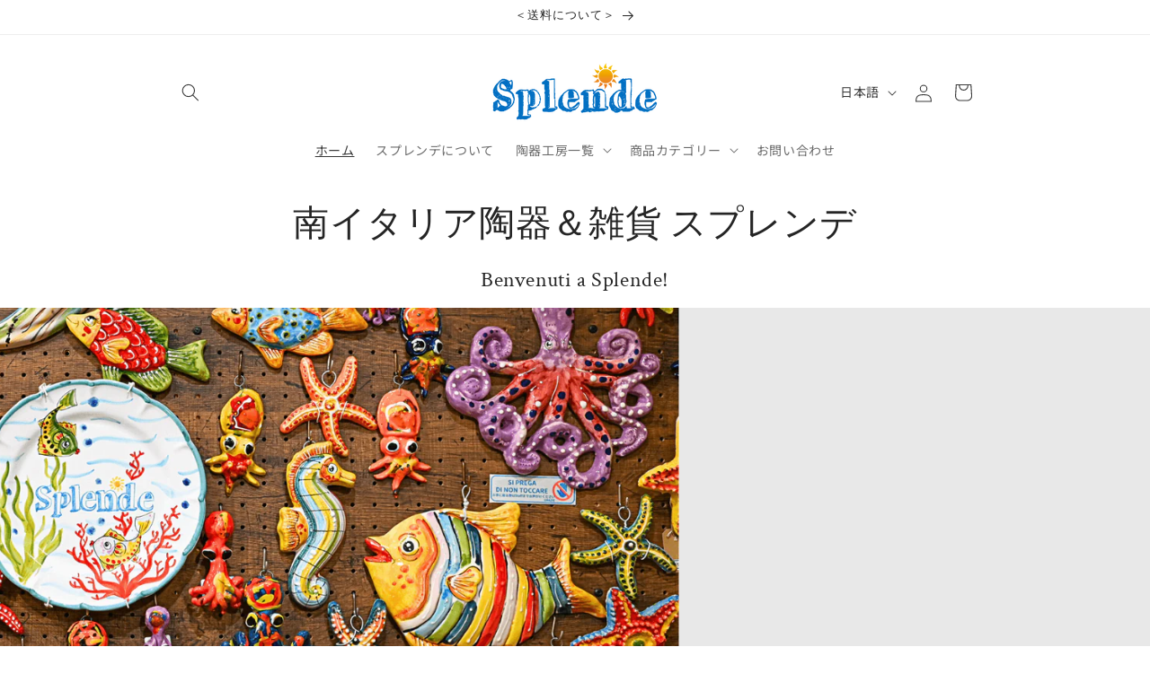

--- FILE ---
content_type: text/html; charset=utf-8
request_url: https://splende.shop/?mode=f2
body_size: 39227
content:
<!doctype html>
<html class="js" lang="ja">
  <head>
    <meta charset="utf-8">
    <meta http-equiv="X-UA-Compatible" content="IE=edge">
    <meta name="viewport" content="width=device-width,initial-scale=1">
    <meta name="theme-color" content="">
    <link rel="canonical" href="https://splende.shop/"><link rel="icon" type="image/png" href="//splende.shop/cdn/shop/files/2.png?crop=center&height=32&v=1714022582&width=32"><link rel="preconnect" href="https://fonts.shopifycdn.com" crossorigin><title>
      イタリア陶器＆雑貨 スプレンデ
 &ndash; Splende</title>

    
      <meta name="description" content="イタリア アマルフィ海岸にある小さな港町ヴィエトリ・スル・マーレ（Vietri sul Mare）は イタリアを代表する陶器の街。現地で出会った彩り豊かな陶器の数々と、そのライフスタイルを皆様にお届けいたします。クレアツィオーニ・ルチアーノ正規販売代理店。">
    

    

<meta property="og:site_name" content="Splende">
<meta property="og:url" content="https://splende.shop/">
<meta property="og:title" content="イタリア陶器＆雑貨 スプレンデ">
<meta property="og:type" content="website">
<meta property="og:description" content="イタリア アマルフィ海岸にある小さな港町ヴィエトリ・スル・マーレ（Vietri sul Mare）は イタリアを代表する陶器の街。現地で出会った彩り豊かな陶器の数々と、そのライフスタイルを皆様にお届けいたします。クレアツィオーニ・ルチアーノ正規販売代理店。"><meta property="og:image" content="http://splende.shop/cdn/shop/files/splende_logo_new_adafe8a6-b0f6-4ee8-9b15-5ffb2c567152.png?v=1723084260">
  <meta property="og:image:secure_url" content="https://splende.shop/cdn/shop/files/splende_logo_new_adafe8a6-b0f6-4ee8-9b15-5ffb2c567152.png?v=1723084260">
  <meta property="og:image:width" content="1080">
  <meta property="og:image:height" content="470"><meta name="twitter:card" content="summary_large_image">
<meta name="twitter:title" content="イタリア陶器＆雑貨 スプレンデ">
<meta name="twitter:description" content="イタリア アマルフィ海岸にある小さな港町ヴィエトリ・スル・マーレ（Vietri sul Mare）は イタリアを代表する陶器の街。現地で出会った彩り豊かな陶器の数々と、そのライフスタイルを皆様にお届けいたします。クレアツィオーニ・ルチアーノ正規販売代理店。">


    <script src="//splende.shop/cdn/shop/t/8/assets/constants.js?v=58251544750838685771719120868" defer="defer"></script>
    <script src="//splende.shop/cdn/shop/t/8/assets/pubsub.js?v=158357773527763999511719120868" defer="defer"></script>
    <script src="//splende.shop/cdn/shop/t/8/assets/global.js?v=28377416359036777281720748095" defer="defer"></script><script src="//splende.shop/cdn/shop/t/8/assets/animations.js?v=88693664871331136111719120868" defer="defer"></script><script>window.performance && window.performance.mark && window.performance.mark('shopify.content_for_header.start');</script><meta id="shopify-digital-wallet" name="shopify-digital-wallet" content="/61356048431/digital_wallets/dialog">
<meta name="shopify-checkout-api-token" content="4e4c263ceecc5fdbb92fff5079489c4f">
<link rel="alternate" hreflang="x-default" href="https://splende.shop/">
<link rel="alternate" hreflang="ja" href="https://splende.shop/">
<link rel="alternate" hreflang="en" href="https://splende.shop/en">
<link rel="alternate" hreflang="zh-Hans" href="https://splende.shop/zh">
<link rel="alternate" hreflang="zh-Hans-JP" href="https://splende.shop/zh">
<script async="async" src="/checkouts/internal/preloads.js?locale=ja-JP"></script>
<link rel="preconnect" href="https://shop.app" crossorigin="anonymous">
<script async="async" src="https://shop.app/checkouts/internal/preloads.js?locale=ja-JP&shop_id=61356048431" crossorigin="anonymous"></script>
<script id="apple-pay-shop-capabilities" type="application/json">{"shopId":61356048431,"countryCode":"JP","currencyCode":"JPY","merchantCapabilities":["supports3DS"],"merchantId":"gid:\/\/shopify\/Shop\/61356048431","merchantName":"Splende","requiredBillingContactFields":["postalAddress","email","phone"],"requiredShippingContactFields":["postalAddress","email","phone"],"shippingType":"shipping","supportedNetworks":["visa","masterCard","jcb","discover"],"total":{"type":"pending","label":"Splende","amount":"1.00"},"shopifyPaymentsEnabled":true,"supportsSubscriptions":true}</script>
<script id="shopify-features" type="application/json">{"accessToken":"4e4c263ceecc5fdbb92fff5079489c4f","betas":["rich-media-storefront-analytics"],"domain":"splende.shop","predictiveSearch":false,"shopId":61356048431,"locale":"ja"}</script>
<script>var Shopify = Shopify || {};
Shopify.shop = "d077a3-65.myshopify.com";
Shopify.locale = "ja";
Shopify.currency = {"active":"JPY","rate":"1.0"};
Shopify.country = "JP";
Shopify.theme = {"name":"Craft-Custom-Code-AddAboutPage","id":136142553135,"schema_name":"Craft","schema_version":"14.0.0","theme_store_id":1368,"role":"main"};
Shopify.theme.handle = "null";
Shopify.theme.style = {"id":null,"handle":null};
Shopify.cdnHost = "splende.shop/cdn";
Shopify.routes = Shopify.routes || {};
Shopify.routes.root = "/";</script>
<script type="module">!function(o){(o.Shopify=o.Shopify||{}).modules=!0}(window);</script>
<script>!function(o){function n(){var o=[];function n(){o.push(Array.prototype.slice.apply(arguments))}return n.q=o,n}var t=o.Shopify=o.Shopify||{};t.loadFeatures=n(),t.autoloadFeatures=n()}(window);</script>
<script>
  window.ShopifyPay = window.ShopifyPay || {};
  window.ShopifyPay.apiHost = "shop.app\/pay";
  window.ShopifyPay.redirectState = null;
</script>
<script id="shop-js-analytics" type="application/json">{"pageType":"index"}</script>
<script defer="defer" async type="module" src="//splende.shop/cdn/shopifycloud/shop-js/modules/v2/client.init-shop-cart-sync_PyU3Cxph.ja.esm.js"></script>
<script defer="defer" async type="module" src="//splende.shop/cdn/shopifycloud/shop-js/modules/v2/chunk.common_3XpQ5sgE.esm.js"></script>
<script type="module">
  await import("//splende.shop/cdn/shopifycloud/shop-js/modules/v2/client.init-shop-cart-sync_PyU3Cxph.ja.esm.js");
await import("//splende.shop/cdn/shopifycloud/shop-js/modules/v2/chunk.common_3XpQ5sgE.esm.js");

  window.Shopify.SignInWithShop?.initShopCartSync?.({"fedCMEnabled":true,"windoidEnabled":true});

</script>
<script>
  window.Shopify = window.Shopify || {};
  if (!window.Shopify.featureAssets) window.Shopify.featureAssets = {};
  window.Shopify.featureAssets['shop-js'] = {"shop-cart-sync":["modules/v2/client.shop-cart-sync_iBe2HkXL.ja.esm.js","modules/v2/chunk.common_3XpQ5sgE.esm.js"],"init-fed-cm":["modules/v2/client.init-fed-cm_4nT_o4d8.ja.esm.js","modules/v2/chunk.common_3XpQ5sgE.esm.js"],"init-windoid":["modules/v2/client.init-windoid_qVCuPx85.ja.esm.js","modules/v2/chunk.common_3XpQ5sgE.esm.js"],"shop-cash-offers":["modules/v2/client.shop-cash-offers_xgnxIoYx.ja.esm.js","modules/v2/chunk.common_3XpQ5sgE.esm.js","modules/v2/chunk.modal_CDmZwZ67.esm.js"],"shop-button":["modules/v2/client.shop-button_D-AUf6XJ.ja.esm.js","modules/v2/chunk.common_3XpQ5sgE.esm.js"],"init-shop-email-lookup-coordinator":["modules/v2/client.init-shop-email-lookup-coordinator_CoiRXg_f.ja.esm.js","modules/v2/chunk.common_3XpQ5sgE.esm.js"],"shop-toast-manager":["modules/v2/client.shop-toast-manager_2q6-qtse.ja.esm.js","modules/v2/chunk.common_3XpQ5sgE.esm.js"],"shop-login-button":["modules/v2/client.shop-login-button_jJCllpG3.ja.esm.js","modules/v2/chunk.common_3XpQ5sgE.esm.js","modules/v2/chunk.modal_CDmZwZ67.esm.js"],"avatar":["modules/v2/client.avatar_BTnouDA3.ja.esm.js"],"init-shop-cart-sync":["modules/v2/client.init-shop-cart-sync_PyU3Cxph.ja.esm.js","modules/v2/chunk.common_3XpQ5sgE.esm.js"],"pay-button":["modules/v2/client.pay-button_DUSCSBhc.ja.esm.js","modules/v2/chunk.common_3XpQ5sgE.esm.js"],"init-shop-for-new-customer-accounts":["modules/v2/client.init-shop-for-new-customer-accounts_CQaxpM10.ja.esm.js","modules/v2/client.shop-login-button_jJCllpG3.ja.esm.js","modules/v2/chunk.common_3XpQ5sgE.esm.js","modules/v2/chunk.modal_CDmZwZ67.esm.js"],"init-customer-accounts-sign-up":["modules/v2/client.init-customer-accounts-sign-up_C8nXD2V_.ja.esm.js","modules/v2/client.shop-login-button_jJCllpG3.ja.esm.js","modules/v2/chunk.common_3XpQ5sgE.esm.js","modules/v2/chunk.modal_CDmZwZ67.esm.js"],"shop-follow-button":["modules/v2/client.shop-follow-button_Cpw2kC42.ja.esm.js","modules/v2/chunk.common_3XpQ5sgE.esm.js","modules/v2/chunk.modal_CDmZwZ67.esm.js"],"checkout-modal":["modules/v2/client.checkout-modal_eFi38ufj.ja.esm.js","modules/v2/chunk.common_3XpQ5sgE.esm.js","modules/v2/chunk.modal_CDmZwZ67.esm.js"],"init-customer-accounts":["modules/v2/client.init-customer-accounts_DjqcXQGc.ja.esm.js","modules/v2/client.shop-login-button_jJCllpG3.ja.esm.js","modules/v2/chunk.common_3XpQ5sgE.esm.js","modules/v2/chunk.modal_CDmZwZ67.esm.js"],"lead-capture":["modules/v2/client.lead-capture_CdXRTdfz.ja.esm.js","modules/v2/chunk.common_3XpQ5sgE.esm.js","modules/v2/chunk.modal_CDmZwZ67.esm.js"],"shop-login":["modules/v2/client.shop-login_C-CHoYGE.ja.esm.js","modules/v2/chunk.common_3XpQ5sgE.esm.js","modules/v2/chunk.modal_CDmZwZ67.esm.js"],"payment-terms":["modules/v2/client.payment-terms_cWctAF1p.ja.esm.js","modules/v2/chunk.common_3XpQ5sgE.esm.js","modules/v2/chunk.modal_CDmZwZ67.esm.js"]};
</script>
<script>(function() {
  var isLoaded = false;
  function asyncLoad() {
    if (isLoaded) return;
    isLoaded = true;
    var urls = ["https:\/\/cdn.nfcube.com\/instafeed-0eb563c9ee841b21da59655951ac0254.js?shop=d077a3-65.myshopify.com","https:\/\/gift-script-pr.pages.dev\/script.js?shop=d077a3-65.myshopify.com"];
    for (var i = 0; i < urls.length; i++) {
      var s = document.createElement('script');
      s.type = 'text/javascript';
      s.async = true;
      s.src = urls[i];
      var x = document.getElementsByTagName('script')[0];
      x.parentNode.insertBefore(s, x);
    }
  };
  if(window.attachEvent) {
    window.attachEvent('onload', asyncLoad);
  } else {
    window.addEventListener('load', asyncLoad, false);
  }
})();</script>
<script id="__st">var __st={"a":61356048431,"offset":32400,"reqid":"2631a132-91d9-4a23-8b13-93fe18c827d9-1768872118","pageurl":"splende.shop\/?mode=f2","u":"110cfd83a323","p":"home"};</script>
<script>window.ShopifyPaypalV4VisibilityTracking = true;</script>
<script id="captcha-bootstrap">!function(){'use strict';const t='contact',e='account',n='new_comment',o=[[t,t],['blogs',n],['comments',n],[t,'customer']],c=[[e,'customer_login'],[e,'guest_login'],[e,'recover_customer_password'],[e,'create_customer']],r=t=>t.map((([t,e])=>`form[action*='/${t}']:not([data-nocaptcha='true']) input[name='form_type'][value='${e}']`)).join(','),a=t=>()=>t?[...document.querySelectorAll(t)].map((t=>t.form)):[];function s(){const t=[...o],e=r(t);return a(e)}const i='password',u='form_key',d=['recaptcha-v3-token','g-recaptcha-response','h-captcha-response',i],f=()=>{try{return window.sessionStorage}catch{return}},m='__shopify_v',_=t=>t.elements[u];function p(t,e,n=!1){try{const o=window.sessionStorage,c=JSON.parse(o.getItem(e)),{data:r}=function(t){const{data:e,action:n}=t;return t[m]||n?{data:e,action:n}:{data:t,action:n}}(c);for(const[e,n]of Object.entries(r))t.elements[e]&&(t.elements[e].value=n);n&&o.removeItem(e)}catch(o){console.error('form repopulation failed',{error:o})}}const l='form_type',E='cptcha';function T(t){t.dataset[E]=!0}const w=window,h=w.document,L='Shopify',v='ce_forms',y='captcha';let A=!1;((t,e)=>{const n=(g='f06e6c50-85a8-45c8-87d0-21a2b65856fe',I='https://cdn.shopify.com/shopifycloud/storefront-forms-hcaptcha/ce_storefront_forms_captcha_hcaptcha.v1.5.2.iife.js',D={infoText:'hCaptchaによる保護',privacyText:'プライバシー',termsText:'利用規約'},(t,e,n)=>{const o=w[L][v],c=o.bindForm;if(c)return c(t,g,e,D).then(n);var r;o.q.push([[t,g,e,D],n]),r=I,A||(h.body.append(Object.assign(h.createElement('script'),{id:'captcha-provider',async:!0,src:r})),A=!0)});var g,I,D;w[L]=w[L]||{},w[L][v]=w[L][v]||{},w[L][v].q=[],w[L][y]=w[L][y]||{},w[L][y].protect=function(t,e){n(t,void 0,e),T(t)},Object.freeze(w[L][y]),function(t,e,n,w,h,L){const[v,y,A,g]=function(t,e,n){const i=e?o:[],u=t?c:[],d=[...i,...u],f=r(d),m=r(i),_=r(d.filter((([t,e])=>n.includes(e))));return[a(f),a(m),a(_),s()]}(w,h,L),I=t=>{const e=t.target;return e instanceof HTMLFormElement?e:e&&e.form},D=t=>v().includes(t);t.addEventListener('submit',(t=>{const e=I(t);if(!e)return;const n=D(e)&&!e.dataset.hcaptchaBound&&!e.dataset.recaptchaBound,o=_(e),c=g().includes(e)&&(!o||!o.value);(n||c)&&t.preventDefault(),c&&!n&&(function(t){try{if(!f())return;!function(t){const e=f();if(!e)return;const n=_(t);if(!n)return;const o=n.value;o&&e.removeItem(o)}(t);const e=Array.from(Array(32),(()=>Math.random().toString(36)[2])).join('');!function(t,e){_(t)||t.append(Object.assign(document.createElement('input'),{type:'hidden',name:u})),t.elements[u].value=e}(t,e),function(t,e){const n=f();if(!n)return;const o=[...t.querySelectorAll(`input[type='${i}']`)].map((({name:t})=>t)),c=[...d,...o],r={};for(const[a,s]of new FormData(t).entries())c.includes(a)||(r[a]=s);n.setItem(e,JSON.stringify({[m]:1,action:t.action,data:r}))}(t,e)}catch(e){console.error('failed to persist form',e)}}(e),e.submit())}));const S=(t,e)=>{t&&!t.dataset[E]&&(n(t,e.some((e=>e===t))),T(t))};for(const o of['focusin','change'])t.addEventListener(o,(t=>{const e=I(t);D(e)&&S(e,y())}));const B=e.get('form_key'),M=e.get(l),P=B&&M;t.addEventListener('DOMContentLoaded',(()=>{const t=y();if(P)for(const e of t)e.elements[l].value===M&&p(e,B);[...new Set([...A(),...v().filter((t=>'true'===t.dataset.shopifyCaptcha))])].forEach((e=>S(e,t)))}))}(h,new URLSearchParams(w.location.search),n,t,e,['guest_login'])})(!0,!0)}();</script>
<script integrity="sha256-4kQ18oKyAcykRKYeNunJcIwy7WH5gtpwJnB7kiuLZ1E=" data-source-attribution="shopify.loadfeatures" defer="defer" src="//splende.shop/cdn/shopifycloud/storefront/assets/storefront/load_feature-a0a9edcb.js" crossorigin="anonymous"></script>
<script crossorigin="anonymous" defer="defer" src="//splende.shop/cdn/shopifycloud/storefront/assets/shopify_pay/storefront-65b4c6d7.js?v=20250812"></script>
<script data-source-attribution="shopify.dynamic_checkout.dynamic.init">var Shopify=Shopify||{};Shopify.PaymentButton=Shopify.PaymentButton||{isStorefrontPortableWallets:!0,init:function(){window.Shopify.PaymentButton.init=function(){};var t=document.createElement("script");t.src="https://splende.shop/cdn/shopifycloud/portable-wallets/latest/portable-wallets.ja.js",t.type="module",document.head.appendChild(t)}};
</script>
<script data-source-attribution="shopify.dynamic_checkout.buyer_consent">
  function portableWalletsHideBuyerConsent(e){var t=document.getElementById("shopify-buyer-consent"),n=document.getElementById("shopify-subscription-policy-button");t&&n&&(t.classList.add("hidden"),t.setAttribute("aria-hidden","true"),n.removeEventListener("click",e))}function portableWalletsShowBuyerConsent(e){var t=document.getElementById("shopify-buyer-consent"),n=document.getElementById("shopify-subscription-policy-button");t&&n&&(t.classList.remove("hidden"),t.removeAttribute("aria-hidden"),n.addEventListener("click",e))}window.Shopify?.PaymentButton&&(window.Shopify.PaymentButton.hideBuyerConsent=portableWalletsHideBuyerConsent,window.Shopify.PaymentButton.showBuyerConsent=portableWalletsShowBuyerConsent);
</script>
<script data-source-attribution="shopify.dynamic_checkout.cart.bootstrap">document.addEventListener("DOMContentLoaded",(function(){function t(){return document.querySelector("shopify-accelerated-checkout-cart, shopify-accelerated-checkout")}if(t())Shopify.PaymentButton.init();else{new MutationObserver((function(e,n){t()&&(Shopify.PaymentButton.init(),n.disconnect())})).observe(document.body,{childList:!0,subtree:!0})}}));
</script>
<link id="shopify-accelerated-checkout-styles" rel="stylesheet" media="screen" href="https://splende.shop/cdn/shopifycloud/portable-wallets/latest/accelerated-checkout-backwards-compat.css" crossorigin="anonymous">
<style id="shopify-accelerated-checkout-cart">
        #shopify-buyer-consent {
  margin-top: 1em;
  display: inline-block;
  width: 100%;
}

#shopify-buyer-consent.hidden {
  display: none;
}

#shopify-subscription-policy-button {
  background: none;
  border: none;
  padding: 0;
  text-decoration: underline;
  font-size: inherit;
  cursor: pointer;
}

#shopify-subscription-policy-button::before {
  box-shadow: none;
}

      </style>
<script id="sections-script" data-sections="header" defer="defer" src="//splende.shop/cdn/shop/t/8/compiled_assets/scripts.js?v=2268"></script>
<script>window.performance && window.performance.mark && window.performance.mark('shopify.content_for_header.end');</script>


    <style data-shopify>
      @font-face {
  font-family: "Noto Sans Japanese";
  font-weight: 400;
  font-style: normal;
  font-display: swap;
  src: url("//splende.shop/cdn/fonts/noto_sans_japanese/notosansjapanese_n4.74a6927b879b930fdec4ab8bb6917103ae8bbca9.woff2") format("woff2"),
       url("//splende.shop/cdn/fonts/noto_sans_japanese/notosansjapanese_n4.15630f5c60bcf9ed7de2df9484ab75ddd007c8e2.woff") format("woff");
}

      @font-face {
  font-family: "Noto Sans Japanese";
  font-weight: 700;
  font-style: normal;
  font-display: swap;
  src: url("//splende.shop/cdn/fonts/noto_sans_japanese/notosansjapanese_n7.1abda075dc6bf08053b865d23e5712ef6cfa899b.woff2") format("woff2"),
       url("//splende.shop/cdn/fonts/noto_sans_japanese/notosansjapanese_n7.aa2be2df2112f4742b97ac4fa9dca5bb760e3ab4.woff") format("woff");
}

      
      
      @font-face {
  font-family: "Crimson Text";
  font-weight: 400;
  font-style: normal;
  font-display: swap;
  src: url("//splende.shop/cdn/fonts/crimson_text/crimsontext_n4.a9a5f5ab47c6f5346e7cd274511a5d08c59fb906.woff2") format("woff2"),
       url("//splende.shop/cdn/fonts/crimson_text/crimsontext_n4.e89f2f0678223181d995b90850b6894b928b2f96.woff") format("woff");
}


      
        :root,
        .color-scheme-1 {
          --color-background: 239,236,236;
        
          --gradient-background: #efecec;
        

        

        --color-foreground: 37,37,37;
        --color-background-contrast: 181,167,167;
        --color-shadow: 37,37,37;
        --color-button: 44,51,47;
        --color-button-text: 255,255,255;
        --color-secondary-button: 239,236,236;
        --color-secondary-button-text: 80,86,85;
        --color-link: 80,86,85;
        --color-badge-foreground: 37,37,37;
        --color-badge-background: 239,236,236;
        --color-badge-border: 37,37,37;
        --payment-terms-background-color: rgb(239 236 236);
      }
      
        
        .color-scheme-2 {
          --color-background: 255,255,255;
        
          --gradient-background: #ffffff;
        

        

        --color-foreground: 37,37,37;
        --color-background-contrast: 191,191,191;
        --color-shadow: 37,37,37;
        --color-button: 37,37,37;
        --color-button-text: 255,255,255;
        --color-secondary-button: 255,255,255;
        --color-secondary-button-text: 37,37,37;
        --color-link: 37,37,37;
        --color-badge-foreground: 37,37,37;
        --color-badge-background: 255,255,255;
        --color-badge-border: 37,37,37;
        --payment-terms-background-color: rgb(255 255 255);
      }
      
        
        .color-scheme-3 {
          --color-background: 113,106,86;
        
          --gradient-background: #716a56;
        

        

        --color-foreground: 239,236,236;
        --color-background-contrast: 41,38,31;
        --color-shadow: 37,37,37;
        --color-button: 239,236,236;
        --color-button-text: 113,106,86;
        --color-secondary-button: 113,106,86;
        --color-secondary-button-text: 239,236,236;
        --color-link: 239,236,236;
        --color-badge-foreground: 239,236,236;
        --color-badge-background: 113,106,86;
        --color-badge-border: 239,236,236;
        --payment-terms-background-color: rgb(113 106 86);
      }
      
        
        .color-scheme-4 {
          --color-background: 44,51,47;
        
          --gradient-background: #2c332f;
        

        

        --color-foreground: 239,236,236;
        --color-background-contrast: 56,65,60;
        --color-shadow: 37,37,37;
        --color-button: 239,236,236;
        --color-button-text: 44,51,47;
        --color-secondary-button: 44,51,47;
        --color-secondary-button-text: 239,236,236;
        --color-link: 239,236,236;
        --color-badge-foreground: 239,236,236;
        --color-badge-background: 44,51,47;
        --color-badge-border: 239,236,236;
        --payment-terms-background-color: rgb(44 51 47);
      }
      
        
        .color-scheme-5 {
          --color-background: 63,81,71;
        
          --gradient-background: #3f5147;
        

        

        --color-foreground: 239,236,236;
        --color-background-contrast: 7,9,8;
        --color-shadow: 37,37,37;
        --color-button: 239,236,236;
        --color-button-text: 63,81,71;
        --color-secondary-button: 63,81,71;
        --color-secondary-button-text: 239,236,236;
        --color-link: 239,236,236;
        --color-badge-foreground: 239,236,236;
        --color-badge-background: 63,81,71;
        --color-badge-border: 239,236,236;
        --payment-terms-background-color: rgb(63 81 71);
      }
      
        
        .color-scheme-72a52e45-919c-4a75-94bb-1e0f47ee679f {
          --color-background: 255,255,255;
        
          --gradient-background: #ffffff;
        

        

        --color-foreground: 58,58,58;
        --color-background-contrast: 191,191,191;
        --color-shadow: 239,236,236;
        --color-button: 134,188,218;
        --color-button-text: 255,255,255;
        --color-secondary-button: 255,255,255;
        --color-secondary-button-text: 48,115,169;
        --color-link: 48,115,169;
        --color-badge-foreground: 58,58,58;
        --color-badge-background: 255,255,255;
        --color-badge-border: 58,58,58;
        --payment-terms-background-color: rgb(255 255 255);
      }
      
        
        .color-scheme-f1352208-5fac-4ae3-907b-425dffd113de {
          --color-background: 188,87,87;
        
          --gradient-background: #bc5757;
        

        

        --color-foreground: 255,255,255;
        --color-background-contrast: 105,42,42;
        --color-shadow: 255,255,255;
        --color-button: 239,236,236;
        --color-button-text: 188,87,87;
        --color-secondary-button: 188,87,87;
        --color-secondary-button-text: 255,255,255;
        --color-link: 255,255,255;
        --color-badge-foreground: 255,255,255;
        --color-badge-background: 188,87,87;
        --color-badge-border: 255,255,255;
        --payment-terms-background-color: rgb(188 87 87);
      }
      
        
        .color-scheme-9b08e47a-f416-4430-80c0-be53a2f1e96b {
          --color-background: 134,188,218;
        
          --gradient-background: #86bcda;
        

        

        --color-foreground: 255,255,255;
        --color-background-contrast: 53,129,172;
        --color-shadow: 37,37,37;
        --color-button: 239,236,236;
        --color-button-text: 255,255,255;
        --color-secondary-button: 134,188,218;
        --color-secondary-button-text: 80,86,85;
        --color-link: 80,86,85;
        --color-badge-foreground: 255,255,255;
        --color-badge-background: 134,188,218;
        --color-badge-border: 255,255,255;
        --payment-terms-background-color: rgb(134 188 218);
      }
      

      body, .color-scheme-1, .color-scheme-2, .color-scheme-3, .color-scheme-4, .color-scheme-5, .color-scheme-72a52e45-919c-4a75-94bb-1e0f47ee679f, .color-scheme-f1352208-5fac-4ae3-907b-425dffd113de, .color-scheme-9b08e47a-f416-4430-80c0-be53a2f1e96b {
        color: rgba(var(--color-foreground), 0.75);
        background-color: rgb(var(--color-background));
      }

      :root {
        --font-body-family: "Noto Sans Japanese", sans-serif;
        --font-body-style: normal;
        --font-body-weight: 400;
        --font-body-weight-bold: 700;

        --font-heading-family: "Crimson Text", serif;
        --font-heading-style: normal;
        --font-heading-weight: 400;

        --font-body-scale: 1.0;
        --font-heading-scale: 1.0;

        --media-padding: px;
        --media-border-opacity: 0.1;
        --media-border-width: 0px;
        --media-radius: 6px;
        --media-shadow-opacity: 0.0;
        --media-shadow-horizontal-offset: 0px;
        --media-shadow-vertical-offset: 16px;
        --media-shadow-blur-radius: 5px;
        --media-shadow-visible: 0;

        --page-width: 100rem;
        --page-width-margin: 0rem;

        --product-card-image-padding: 0.0rem;
        --product-card-corner-radius: 0.6rem;
        --product-card-text-alignment: left;
        --product-card-border-width: 0.1rem;
        --product-card-border-opacity: 0.1;
        --product-card-shadow-opacity: 0.0;
        --product-card-shadow-visible: 0;
        --product-card-shadow-horizontal-offset: 0.0rem;
        --product-card-shadow-vertical-offset: 0.4rem;
        --product-card-shadow-blur-radius: 0.5rem;

        --collection-card-image-padding: 0.6rem;
        --collection-card-corner-radius: 0.6rem;
        --collection-card-text-alignment: left;
        --collection-card-border-width: 0.1rem;
        --collection-card-border-opacity: 0.1;
        --collection-card-shadow-opacity: 0.0;
        --collection-card-shadow-visible: 0;
        --collection-card-shadow-horizontal-offset: 0.0rem;
        --collection-card-shadow-vertical-offset: 0.4rem;
        --collection-card-shadow-blur-radius: 0.5rem;

        --blog-card-image-padding: 0.0rem;
        --blog-card-corner-radius: 0.6rem;
        --blog-card-text-alignment: left;
        --blog-card-border-width: 0.1rem;
        --blog-card-border-opacity: 0.1;
        --blog-card-shadow-opacity: 0.0;
        --blog-card-shadow-visible: 0;
        --blog-card-shadow-horizontal-offset: 0.0rem;
        --blog-card-shadow-vertical-offset: 0.4rem;
        --blog-card-shadow-blur-radius: 0.5rem;

        --badge-corner-radius: 0.6rem;

        --popup-border-width: 1px;
        --popup-border-opacity: 0.5;
        --popup-corner-radius: 6px;
        --popup-shadow-opacity: 0.0;
        --popup-shadow-horizontal-offset: 0px;
        --popup-shadow-vertical-offset: 4px;
        --popup-shadow-blur-radius: 5px;

        --drawer-border-width: 1px;
        --drawer-border-opacity: 0.1;
        --drawer-shadow-opacity: 0.0;
        --drawer-shadow-horizontal-offset: 0px;
        --drawer-shadow-vertical-offset: 4px;
        --drawer-shadow-blur-radius: 5px;

        --spacing-sections-desktop: 0px;
        --spacing-sections-mobile: 0px;

        --grid-desktop-vertical-spacing: 20px;
        --grid-desktop-horizontal-spacing: 20px;
        --grid-mobile-vertical-spacing: 10px;
        --grid-mobile-horizontal-spacing: 10px;

        --text-boxes-border-opacity: 0.1;
        --text-boxes-border-width: 0px;
        --text-boxes-radius: 6px;
        --text-boxes-shadow-opacity: 0.0;
        --text-boxes-shadow-visible: 0;
        --text-boxes-shadow-horizontal-offset: 0px;
        --text-boxes-shadow-vertical-offset: 4px;
        --text-boxes-shadow-blur-radius: 5px;

        --buttons-radius: 6px;
        --buttons-radius-outset: 7px;
        --buttons-border-width: 1px;
        --buttons-border-opacity: 1.0;
        --buttons-shadow-opacity: 0.0;
        --buttons-shadow-visible: 0;
        --buttons-shadow-horizontal-offset: 0px;
        --buttons-shadow-vertical-offset: 4px;
        --buttons-shadow-blur-radius: 5px;
        --buttons-border-offset: 0.3px;

        --inputs-radius: 6px;
        --inputs-border-width: 1px;
        --inputs-border-opacity: 0.55;
        --inputs-shadow-opacity: 0.0;
        --inputs-shadow-horizontal-offset: 0px;
        --inputs-margin-offset: 0px;
        --inputs-shadow-vertical-offset: 4px;
        --inputs-shadow-blur-radius: 5px;
        --inputs-radius-outset: 7px;

        --variant-pills-radius: 40px;
        --variant-pills-border-width: 1px;
        --variant-pills-border-opacity: 0.55;
        --variant-pills-shadow-opacity: 0.0;
        --variant-pills-shadow-horizontal-offset: 0px;
        --variant-pills-shadow-vertical-offset: 4px;
        --variant-pills-shadow-blur-radius: 5px;
      }

      *,
      *::before,
      *::after {
        box-sizing: inherit;
      }

      html {
        box-sizing: border-box;
        font-size: calc(var(--font-body-scale) * 62.5%);
        height: 100%;
      }

      body {
        display: grid;
        grid-template-rows: auto auto 1fr auto;
        grid-template-columns: 100%;
        min-height: 100%;
        margin: 0;
        font-size: 1.5rem;
        letter-spacing: 0.06rem;
        line-height: calc(1 + 0.8 / var(--font-body-scale));
        font-family: var(--font-body-family);
        font-style: var(--font-body-style);
        font-weight: var(--font-body-weight);
      }

      @media screen and (min-width: 750px) {
        body {
          font-size: 1.6rem;
        }
      }
    </style>

    <link href="//splende.shop/cdn/shop/t/8/assets/base.css?v=14539903018985103811723739806" rel="stylesheet" type="text/css" media="all" />

      <link rel="preload" as="font" href="//splende.shop/cdn/fonts/noto_sans_japanese/notosansjapanese_n4.74a6927b879b930fdec4ab8bb6917103ae8bbca9.woff2" type="font/woff2" crossorigin>
      

      <link rel="preload" as="font" href="//splende.shop/cdn/fonts/crimson_text/crimsontext_n4.a9a5f5ab47c6f5346e7cd274511a5d08c59fb906.woff2" type="font/woff2" crossorigin>
      
<link href="//splende.shop/cdn/shop/t/8/assets/component-localization-form.css?v=120620094879297847921719120868" rel="stylesheet" type="text/css" media="all" />
      <script src="//splende.shop/cdn/shop/t/8/assets/localization-form.js?v=169565320306168926741719120868" defer="defer"></script><link
        rel="stylesheet"
        href="//splende.shop/cdn/shop/t/8/assets/component-predictive-search.css?v=118923337488134913561719120868"
        media="print"
        onload="this.media='all'"
      ><script>
      if (Shopify.designMode) {
        document.documentElement.classList.add('shopify-design-mode');
      }
    </script>
  <!-- BEGIN app block: shopify://apps//blocks/star_rating/910a1be4-9d9f-4a91-9a6d-25d87b6f52da --><script>
    var script = document.createElement('script');
    //script.src = 'https://d1rptoks75ofg9.cloudfront.net/d077a3-65.myshopify.com.js'; //ST
    script.src = 'https://d1qnl12h46g6qu.cloudfront.net/d077a3-65.myshopify.com.js';
    script.async = true;
    document.head.appendChild(script);
</script>

<script>
  document.addEventListener("DOMContentLoaded", function() {
    if(document.getElementById('checkout')){
      document.getElementById('checkout').addEventListener('click',function(e){ 
        let fileds = document.getElementsByClassName('_NGC_CFA_note_field');
        let goNextPage = true;
        for (let a = 0; a < fileds.length; a++) {
          const item = fileds[a];
          if (document.getElementById('checknull_'+item.id)) {
            let filedsTag = item.tagName;
            let filedsType = item.type;
            let filedsValue = item.value;
            let filedsName = item.name;
            let isNullOrNot = document.getElementById('checknull_'+item.id).value;
            let errMessage = document.getElementById('errMessage_'+item.id).value;
            if ((filedsTag == "INPUT" && filedsType == "text") || filedsTag == "TEXTAREA" || filedsTag == "SELECT") {
              if((filedsValue == '' || filedsValue == '選択なし') && isNullOrNot == 'must' && errMessage !=''){
                e.preventDefault();
                document.getElementById('displayerrMessage_'+item.id).innerHTML= errMessage;
                goNextPage = false;
              } else if(isNullOrNot != 'must' && filedsValue == ''){
                  if(document.getElementById(item.id)){
                    document.getElementById(item.id).value = ' ';
                  }            
              } else{
                document.getElementById('displayerrMessage_'+item.id).innerHTML='';
              }
            }
            if ((filedsTag == "INPUT" && filedsType == "radio") || (filedsTag == "INPUT" && filedsType == "checkbox")) {
              let els = Array.from(document.getElementsByName(filedsName));
              let rs = els.filter(el => el.checked == true);
              if(isNullOrNot == 'must' && errMessage !='' && rs.length == 0){
                e.preventDefault();      
                document.getElementById('displayerrMessage_'+item.id).innerHTML= errMessage;
                goNextPage = false;
              }else{
                document.getElementById('displayerrMessage_'+item.id).innerHTML='';
              }
            }
          }
        }
        if(checkDateAviliableBeforeClickingCheckOut(e) && goNextPage){
          addUpdateNGCCartAttributesToCheckOut().then(() => {
            window.location.href = '/checkout'; 
          });
        }
      })
    }
  });
</script>



<!-- END app block --><link href="https://monorail-edge.shopifysvc.com" rel="dns-prefetch">
<script>(function(){if ("sendBeacon" in navigator && "performance" in window) {try {var session_token_from_headers = performance.getEntriesByType('navigation')[0].serverTiming.find(x => x.name == '_s').description;} catch {var session_token_from_headers = undefined;}var session_cookie_matches = document.cookie.match(/_shopify_s=([^;]*)/);var session_token_from_cookie = session_cookie_matches && session_cookie_matches.length === 2 ? session_cookie_matches[1] : "";var session_token = session_token_from_headers || session_token_from_cookie || "";function handle_abandonment_event(e) {var entries = performance.getEntries().filter(function(entry) {return /monorail-edge.shopifysvc.com/.test(entry.name);});if (!window.abandonment_tracked && entries.length === 0) {window.abandonment_tracked = true;var currentMs = Date.now();var navigation_start = performance.timing.navigationStart;var payload = {shop_id: 61356048431,url: window.location.href,navigation_start,duration: currentMs - navigation_start,session_token,page_type: "index"};window.navigator.sendBeacon("https://monorail-edge.shopifysvc.com/v1/produce", JSON.stringify({schema_id: "online_store_buyer_site_abandonment/1.1",payload: payload,metadata: {event_created_at_ms: currentMs,event_sent_at_ms: currentMs}}));}}window.addEventListener('pagehide', handle_abandonment_event);}}());</script>
<script id="web-pixels-manager-setup">(function e(e,d,r,n,o){if(void 0===o&&(o={}),!Boolean(null===(a=null===(i=window.Shopify)||void 0===i?void 0:i.analytics)||void 0===a?void 0:a.replayQueue)){var i,a;window.Shopify=window.Shopify||{};var t=window.Shopify;t.analytics=t.analytics||{};var s=t.analytics;s.replayQueue=[],s.publish=function(e,d,r){return s.replayQueue.push([e,d,r]),!0};try{self.performance.mark("wpm:start")}catch(e){}var l=function(){var e={modern:/Edge?\/(1{2}[4-9]|1[2-9]\d|[2-9]\d{2}|\d{4,})\.\d+(\.\d+|)|Firefox\/(1{2}[4-9]|1[2-9]\d|[2-9]\d{2}|\d{4,})\.\d+(\.\d+|)|Chrom(ium|e)\/(9{2}|\d{3,})\.\d+(\.\d+|)|(Maci|X1{2}).+ Version\/(15\.\d+|(1[6-9]|[2-9]\d|\d{3,})\.\d+)([,.]\d+|)( \(\w+\)|)( Mobile\/\w+|) Safari\/|Chrome.+OPR\/(9{2}|\d{3,})\.\d+\.\d+|(CPU[ +]OS|iPhone[ +]OS|CPU[ +]iPhone|CPU IPhone OS|CPU iPad OS)[ +]+(15[._]\d+|(1[6-9]|[2-9]\d|\d{3,})[._]\d+)([._]\d+|)|Android:?[ /-](13[3-9]|1[4-9]\d|[2-9]\d{2}|\d{4,})(\.\d+|)(\.\d+|)|Android.+Firefox\/(13[5-9]|1[4-9]\d|[2-9]\d{2}|\d{4,})\.\d+(\.\d+|)|Android.+Chrom(ium|e)\/(13[3-9]|1[4-9]\d|[2-9]\d{2}|\d{4,})\.\d+(\.\d+|)|SamsungBrowser\/([2-9]\d|\d{3,})\.\d+/,legacy:/Edge?\/(1[6-9]|[2-9]\d|\d{3,})\.\d+(\.\d+|)|Firefox\/(5[4-9]|[6-9]\d|\d{3,})\.\d+(\.\d+|)|Chrom(ium|e)\/(5[1-9]|[6-9]\d|\d{3,})\.\d+(\.\d+|)([\d.]+$|.*Safari\/(?![\d.]+ Edge\/[\d.]+$))|(Maci|X1{2}).+ Version\/(10\.\d+|(1[1-9]|[2-9]\d|\d{3,})\.\d+)([,.]\d+|)( \(\w+\)|)( Mobile\/\w+|) Safari\/|Chrome.+OPR\/(3[89]|[4-9]\d|\d{3,})\.\d+\.\d+|(CPU[ +]OS|iPhone[ +]OS|CPU[ +]iPhone|CPU IPhone OS|CPU iPad OS)[ +]+(10[._]\d+|(1[1-9]|[2-9]\d|\d{3,})[._]\d+)([._]\d+|)|Android:?[ /-](13[3-9]|1[4-9]\d|[2-9]\d{2}|\d{4,})(\.\d+|)(\.\d+|)|Mobile Safari.+OPR\/([89]\d|\d{3,})\.\d+\.\d+|Android.+Firefox\/(13[5-9]|1[4-9]\d|[2-9]\d{2}|\d{4,})\.\d+(\.\d+|)|Android.+Chrom(ium|e)\/(13[3-9]|1[4-9]\d|[2-9]\d{2}|\d{4,})\.\d+(\.\d+|)|Android.+(UC? ?Browser|UCWEB|U3)[ /]?(15\.([5-9]|\d{2,})|(1[6-9]|[2-9]\d|\d{3,})\.\d+)\.\d+|SamsungBrowser\/(5\.\d+|([6-9]|\d{2,})\.\d+)|Android.+MQ{2}Browser\/(14(\.(9|\d{2,})|)|(1[5-9]|[2-9]\d|\d{3,})(\.\d+|))(\.\d+|)|K[Aa][Ii]OS\/(3\.\d+|([4-9]|\d{2,})\.\d+)(\.\d+|)/},d=e.modern,r=e.legacy,n=navigator.userAgent;return n.match(d)?"modern":n.match(r)?"legacy":"unknown"}(),u="modern"===l?"modern":"legacy",c=(null!=n?n:{modern:"",legacy:""})[u],f=function(e){return[e.baseUrl,"/wpm","/b",e.hashVersion,"modern"===e.buildTarget?"m":"l",".js"].join("")}({baseUrl:d,hashVersion:r,buildTarget:u}),m=function(e){var d=e.version,r=e.bundleTarget,n=e.surface,o=e.pageUrl,i=e.monorailEndpoint;return{emit:function(e){var a=e.status,t=e.errorMsg,s=(new Date).getTime(),l=JSON.stringify({metadata:{event_sent_at_ms:s},events:[{schema_id:"web_pixels_manager_load/3.1",payload:{version:d,bundle_target:r,page_url:o,status:a,surface:n,error_msg:t},metadata:{event_created_at_ms:s}}]});if(!i)return console&&console.warn&&console.warn("[Web Pixels Manager] No Monorail endpoint provided, skipping logging."),!1;try{return self.navigator.sendBeacon.bind(self.navigator)(i,l)}catch(e){}var u=new XMLHttpRequest;try{return u.open("POST",i,!0),u.setRequestHeader("Content-Type","text/plain"),u.send(l),!0}catch(e){return console&&console.warn&&console.warn("[Web Pixels Manager] Got an unhandled error while logging to Monorail."),!1}}}}({version:r,bundleTarget:l,surface:e.surface,pageUrl:self.location.href,monorailEndpoint:e.monorailEndpoint});try{o.browserTarget=l,function(e){var d=e.src,r=e.async,n=void 0===r||r,o=e.onload,i=e.onerror,a=e.sri,t=e.scriptDataAttributes,s=void 0===t?{}:t,l=document.createElement("script"),u=document.querySelector("head"),c=document.querySelector("body");if(l.async=n,l.src=d,a&&(l.integrity=a,l.crossOrigin="anonymous"),s)for(var f in s)if(Object.prototype.hasOwnProperty.call(s,f))try{l.dataset[f]=s[f]}catch(e){}if(o&&l.addEventListener("load",o),i&&l.addEventListener("error",i),u)u.appendChild(l);else{if(!c)throw new Error("Did not find a head or body element to append the script");c.appendChild(l)}}({src:f,async:!0,onload:function(){if(!function(){var e,d;return Boolean(null===(d=null===(e=window.Shopify)||void 0===e?void 0:e.analytics)||void 0===d?void 0:d.initialized)}()){var d=window.webPixelsManager.init(e)||void 0;if(d){var r=window.Shopify.analytics;r.replayQueue.forEach((function(e){var r=e[0],n=e[1],o=e[2];d.publishCustomEvent(r,n,o)})),r.replayQueue=[],r.publish=d.publishCustomEvent,r.visitor=d.visitor,r.initialized=!0}}},onerror:function(){return m.emit({status:"failed",errorMsg:"".concat(f," has failed to load")})},sri:function(e){var d=/^sha384-[A-Za-z0-9+/=]+$/;return"string"==typeof e&&d.test(e)}(c)?c:"",scriptDataAttributes:o}),m.emit({status:"loading"})}catch(e){m.emit({status:"failed",errorMsg:(null==e?void 0:e.message)||"Unknown error"})}}})({shopId: 61356048431,storefrontBaseUrl: "https://splende.shop",extensionsBaseUrl: "https://extensions.shopifycdn.com/cdn/shopifycloud/web-pixels-manager",monorailEndpoint: "https://monorail-edge.shopifysvc.com/unstable/produce_batch",surface: "storefront-renderer",enabledBetaFlags: ["2dca8a86"],webPixelsConfigList: [{"id":"shopify-app-pixel","configuration":"{}","eventPayloadVersion":"v1","runtimeContext":"STRICT","scriptVersion":"0450","apiClientId":"shopify-pixel","type":"APP","privacyPurposes":["ANALYTICS","MARKETING"]},{"id":"shopify-custom-pixel","eventPayloadVersion":"v1","runtimeContext":"LAX","scriptVersion":"0450","apiClientId":"shopify-pixel","type":"CUSTOM","privacyPurposes":["ANALYTICS","MARKETING"]}],isMerchantRequest: false,initData: {"shop":{"name":"Splende","paymentSettings":{"currencyCode":"JPY"},"myshopifyDomain":"d077a3-65.myshopify.com","countryCode":"JP","storefrontUrl":"https:\/\/splende.shop"},"customer":null,"cart":null,"checkout":null,"productVariants":[],"purchasingCompany":null},},"https://splende.shop/cdn","fcfee988w5aeb613cpc8e4bc33m6693e112",{"modern":"","legacy":""},{"shopId":"61356048431","storefrontBaseUrl":"https:\/\/splende.shop","extensionBaseUrl":"https:\/\/extensions.shopifycdn.com\/cdn\/shopifycloud\/web-pixels-manager","surface":"storefront-renderer","enabledBetaFlags":"[\"2dca8a86\"]","isMerchantRequest":"false","hashVersion":"fcfee988w5aeb613cpc8e4bc33m6693e112","publish":"custom","events":"[[\"page_viewed\",{}]]"});</script><script>
  window.ShopifyAnalytics = window.ShopifyAnalytics || {};
  window.ShopifyAnalytics.meta = window.ShopifyAnalytics.meta || {};
  window.ShopifyAnalytics.meta.currency = 'JPY';
  var meta = {"page":{"pageType":"home","requestId":"2631a132-91d9-4a23-8b13-93fe18c827d9-1768872118"}};
  for (var attr in meta) {
    window.ShopifyAnalytics.meta[attr] = meta[attr];
  }
</script>
<script class="analytics">
  (function () {
    var customDocumentWrite = function(content) {
      var jquery = null;

      if (window.jQuery) {
        jquery = window.jQuery;
      } else if (window.Checkout && window.Checkout.$) {
        jquery = window.Checkout.$;
      }

      if (jquery) {
        jquery('body').append(content);
      }
    };

    var hasLoggedConversion = function(token) {
      if (token) {
        return document.cookie.indexOf('loggedConversion=' + token) !== -1;
      }
      return false;
    }

    var setCookieIfConversion = function(token) {
      if (token) {
        var twoMonthsFromNow = new Date(Date.now());
        twoMonthsFromNow.setMonth(twoMonthsFromNow.getMonth() + 2);

        document.cookie = 'loggedConversion=' + token + '; expires=' + twoMonthsFromNow;
      }
    }

    var trekkie = window.ShopifyAnalytics.lib = window.trekkie = window.trekkie || [];
    if (trekkie.integrations) {
      return;
    }
    trekkie.methods = [
      'identify',
      'page',
      'ready',
      'track',
      'trackForm',
      'trackLink'
    ];
    trekkie.factory = function(method) {
      return function() {
        var args = Array.prototype.slice.call(arguments);
        args.unshift(method);
        trekkie.push(args);
        return trekkie;
      };
    };
    for (var i = 0; i < trekkie.methods.length; i++) {
      var key = trekkie.methods[i];
      trekkie[key] = trekkie.factory(key);
    }
    trekkie.load = function(config) {
      trekkie.config = config || {};
      trekkie.config.initialDocumentCookie = document.cookie;
      var first = document.getElementsByTagName('script')[0];
      var script = document.createElement('script');
      script.type = 'text/javascript';
      script.onerror = function(e) {
        var scriptFallback = document.createElement('script');
        scriptFallback.type = 'text/javascript';
        scriptFallback.onerror = function(error) {
                var Monorail = {
      produce: function produce(monorailDomain, schemaId, payload) {
        var currentMs = new Date().getTime();
        var event = {
          schema_id: schemaId,
          payload: payload,
          metadata: {
            event_created_at_ms: currentMs,
            event_sent_at_ms: currentMs
          }
        };
        return Monorail.sendRequest("https://" + monorailDomain + "/v1/produce", JSON.stringify(event));
      },
      sendRequest: function sendRequest(endpointUrl, payload) {
        // Try the sendBeacon API
        if (window && window.navigator && typeof window.navigator.sendBeacon === 'function' && typeof window.Blob === 'function' && !Monorail.isIos12()) {
          var blobData = new window.Blob([payload], {
            type: 'text/plain'
          });

          if (window.navigator.sendBeacon(endpointUrl, blobData)) {
            return true;
          } // sendBeacon was not successful

        } // XHR beacon

        var xhr = new XMLHttpRequest();

        try {
          xhr.open('POST', endpointUrl);
          xhr.setRequestHeader('Content-Type', 'text/plain');
          xhr.send(payload);
        } catch (e) {
          console.log(e);
        }

        return false;
      },
      isIos12: function isIos12() {
        return window.navigator.userAgent.lastIndexOf('iPhone; CPU iPhone OS 12_') !== -1 || window.navigator.userAgent.lastIndexOf('iPad; CPU OS 12_') !== -1;
      }
    };
    Monorail.produce('monorail-edge.shopifysvc.com',
      'trekkie_storefront_load_errors/1.1',
      {shop_id: 61356048431,
      theme_id: 136142553135,
      app_name: "storefront",
      context_url: window.location.href,
      source_url: "//splende.shop/cdn/s/trekkie.storefront.cd680fe47e6c39ca5d5df5f0a32d569bc48c0f27.min.js"});

        };
        scriptFallback.async = true;
        scriptFallback.src = '//splende.shop/cdn/s/trekkie.storefront.cd680fe47e6c39ca5d5df5f0a32d569bc48c0f27.min.js';
        first.parentNode.insertBefore(scriptFallback, first);
      };
      script.async = true;
      script.src = '//splende.shop/cdn/s/trekkie.storefront.cd680fe47e6c39ca5d5df5f0a32d569bc48c0f27.min.js';
      first.parentNode.insertBefore(script, first);
    };
    trekkie.load(
      {"Trekkie":{"appName":"storefront","development":false,"defaultAttributes":{"shopId":61356048431,"isMerchantRequest":null,"themeId":136142553135,"themeCityHash":"3220116886502512372","contentLanguage":"ja","currency":"JPY","eventMetadataId":"d7829ce0-eccf-4cbf-9c81-cd4ecbcc86c6"},"isServerSideCookieWritingEnabled":true,"monorailRegion":"shop_domain","enabledBetaFlags":["65f19447"]},"Session Attribution":{},"S2S":{"facebookCapiEnabled":false,"source":"trekkie-storefront-renderer","apiClientId":580111}}
    );

    var loaded = false;
    trekkie.ready(function() {
      if (loaded) return;
      loaded = true;

      window.ShopifyAnalytics.lib = window.trekkie;

      var originalDocumentWrite = document.write;
      document.write = customDocumentWrite;
      try { window.ShopifyAnalytics.merchantGoogleAnalytics.call(this); } catch(error) {};
      document.write = originalDocumentWrite;

      window.ShopifyAnalytics.lib.page(null,{"pageType":"home","requestId":"2631a132-91d9-4a23-8b13-93fe18c827d9-1768872118","shopifyEmitted":true});

      var match = window.location.pathname.match(/checkouts\/(.+)\/(thank_you|post_purchase)/)
      var token = match? match[1]: undefined;
      if (!hasLoggedConversion(token)) {
        setCookieIfConversion(token);
        
      }
    });


        var eventsListenerScript = document.createElement('script');
        eventsListenerScript.async = true;
        eventsListenerScript.src = "//splende.shop/cdn/shopifycloud/storefront/assets/shop_events_listener-3da45d37.js";
        document.getElementsByTagName('head')[0].appendChild(eventsListenerScript);

})();</script>
<script
  defer
  src="https://splende.shop/cdn/shopifycloud/perf-kit/shopify-perf-kit-3.0.4.min.js"
  data-application="storefront-renderer"
  data-shop-id="61356048431"
  data-render-region="gcp-us-east1"
  data-page-type="index"
  data-theme-instance-id="136142553135"
  data-theme-name="Craft"
  data-theme-version="14.0.0"
  data-monorail-region="shop_domain"
  data-resource-timing-sampling-rate="10"
  data-shs="true"
  data-shs-beacon="true"
  data-shs-export-with-fetch="true"
  data-shs-logs-sample-rate="1"
  data-shs-beacon-endpoint="https://splende.shop/api/collect"
></script>
</head>

  <body class="gradient">
    <a class="skip-to-content-link button visually-hidden" href="#MainContent">
      コンテンツに進む
    </a><!-- BEGIN sections: header-group -->
<div id="shopify-section-sections--17019240906799__announcement-bar" class="shopify-section shopify-section-group-header-group announcement-bar-section"><link href="//splende.shop/cdn/shop/t/8/assets/component-slideshow.css?v=41568389003077754171719120868" rel="stylesheet" type="text/css" media="all" />
<link href="//splende.shop/cdn/shop/t/8/assets/component-slider.css?v=14039311878856620671719120868" rel="stylesheet" type="text/css" media="all" />

  <link href="//splende.shop/cdn/shop/t/8/assets/component-list-social.css?v=35792976012981934991719120868" rel="stylesheet" type="text/css" media="all" />


<div
  class="utility-bar color-scheme-2 gradient utility-bar--bottom-border"
  
>
  <div class="page-width utility-bar__grid"><div
        class="announcement-bar"
        role="region"
        aria-label="告知"
        
      ><a
              href="/pages/%E9%80%81%E6%96%99%E3%81%AB%E3%81%A4%E3%81%84%E3%81%A6"
              class="announcement-bar__link link link--text focus-inset animate-arrow"
            ><p class="announcement-bar__message h5">
            <span>＜送料について＞</span><svg
  viewBox="0 0 14 10"
  fill="none"
  aria-hidden="true"
  focusable="false"
  class="icon icon-arrow"
  xmlns="http://www.w3.org/2000/svg"
>
  <path fill-rule="evenodd" clip-rule="evenodd" d="M8.537.808a.5.5 0 01.817-.162l4 4a.5.5 0 010 .708l-4 4a.5.5 0 11-.708-.708L11.793 5.5H1a.5.5 0 010-1h10.793L8.646 1.354a.5.5 0 01-.109-.546z" fill="currentColor">
</svg>

</p></a></div><div class="localization-wrapper">
</div>
  </div>
</div>


</div><div id="shopify-section-sections--17019240906799__header" class="shopify-section shopify-section-group-header-group section-header"><link rel="stylesheet" href="//splende.shop/cdn/shop/t/8/assets/component-list-menu.css?v=151968516119678728991719120868" media="print" onload="this.media='all'">
<link rel="stylesheet" href="//splende.shop/cdn/shop/t/8/assets/component-search.css?v=165164710990765432851719120868" media="print" onload="this.media='all'">
<link rel="stylesheet" href="//splende.shop/cdn/shop/t/8/assets/component-menu-drawer.css?v=110695408305392539491719120868" media="print" onload="this.media='all'">
<link rel="stylesheet" href="//splende.shop/cdn/shop/t/8/assets/component-cart-notification.css?v=54116361853792938221719120868" media="print" onload="this.media='all'">
<link rel="stylesheet" href="//splende.shop/cdn/shop/t/8/assets/component-cart-items.css?v=127384614032664249911719120868" media="print" onload="this.media='all'"><link rel="stylesheet" href="//splende.shop/cdn/shop/t/8/assets/component-price.css?v=70172745017360139101719120868" media="print" onload="this.media='all'"><style>
  header-drawer {
    justify-self: start;
    margin-left: -1.2rem;
  }@media screen and (min-width: 990px) {
      header-drawer {
        display: none;
      }
    }.menu-drawer-container {
    display: flex;
  }

  .list-menu {
    list-style: none;
    padding: 0;
    margin: 0;
  }

  .list-menu--inline {
    display: inline-flex;
    flex-wrap: wrap;
  }

  summary.list-menu__item {
    padding-right: 2.7rem;
  }

  .list-menu__item {
    display: flex;
    align-items: center;
    line-height: calc(1 + 0.3 / var(--font-body-scale));
  }

  .list-menu__item--link {
    text-decoration: none;
    padding-bottom: 1rem;
    padding-top: 1rem;
    line-height: calc(1 + 0.8 / var(--font-body-scale));
  }

  @media screen and (min-width: 750px) {
    .list-menu__item--link {
      padding-bottom: 0.5rem;
      padding-top: 0.5rem;
    }
  }
</style><style data-shopify>.header {
    padding: 10px 3rem 10px 3rem;
  }

  .section-header {
    position: sticky; /* This is for fixing a Safari z-index issue. PR #2147 */
    margin-bottom: 0px;
  }

  @media screen and (min-width: 750px) {
    .section-header {
      margin-bottom: 0px;
    }
  }

  @media screen and (min-width: 990px) {
    .header {
      padding-top: 20px;
      padding-bottom: 20px;
    }
  }</style><script src="//splende.shop/cdn/shop/t/8/assets/details-disclosure.js?v=13653116266235556501719120868" defer="defer"></script>
<script src="//splende.shop/cdn/shop/t/8/assets/details-modal.js?v=25581673532751508451719120868" defer="defer"></script>
<script src="//splende.shop/cdn/shop/t/8/assets/cart-notification.js?v=133508293167896966491719120868" defer="defer"></script>
<script src="//splende.shop/cdn/shop/t/8/assets/search-form.js?v=133129549252120666541719120868" defer="defer"></script><svg xmlns="http://www.w3.org/2000/svg" class="hidden">
  <symbol id="icon-search" viewbox="0 0 18 19" fill="none">
    <path fill-rule="evenodd" clip-rule="evenodd" d="M11.03 11.68A5.784 5.784 0 112.85 3.5a5.784 5.784 0 018.18 8.18zm.26 1.12a6.78 6.78 0 11.72-.7l5.4 5.4a.5.5 0 11-.71.7l-5.41-5.4z" fill="currentColor"/>
  </symbol>

  <symbol id="icon-reset" class="icon icon-close"  fill="none" viewBox="0 0 18 18" stroke="currentColor">
    <circle r="8.5" cy="9" cx="9" stroke-opacity="0.2"/>
    <path d="M6.82972 6.82915L1.17193 1.17097" stroke-linecap="round" stroke-linejoin="round" transform="translate(5 5)"/>
    <path d="M1.22896 6.88502L6.77288 1.11523" stroke-linecap="round" stroke-linejoin="round" transform="translate(5 5)"/>
  </symbol>

  <symbol id="icon-close" class="icon icon-close" fill="none" viewBox="0 0 18 17">
    <path d="M.865 15.978a.5.5 0 00.707.707l7.433-7.431 7.579 7.282a.501.501 0 00.846-.37.5.5 0 00-.153-.351L9.712 8.546l7.417-7.416a.5.5 0 10-.707-.708L8.991 7.853 1.413.573a.5.5 0 10-.693.72l7.563 7.268-7.418 7.417z" fill="currentColor">
  </symbol>
</svg><div class="header-wrapper color-scheme-72a52e45-919c-4a75-94bb-1e0f47ee679f gradient"><header class="header header--top-center header--mobile-center page-width header--has-menu header--has-social header--has-account">

<header-drawer data-breakpoint="tablet">
  <details id="Details-menu-drawer-container" class="menu-drawer-container">
    <summary
      class="header__icon header__icon--menu header__icon--summary link focus-inset"
      aria-label="メニュー"
    >
      <span>
        <svg
  xmlns="http://www.w3.org/2000/svg"
  aria-hidden="true"
  focusable="false"
  class="icon icon-hamburger"
  fill="none"
  viewBox="0 0 18 16"
>
  <path d="M1 .5a.5.5 0 100 1h15.71a.5.5 0 000-1H1zM.5 8a.5.5 0 01.5-.5h15.71a.5.5 0 010 1H1A.5.5 0 01.5 8zm0 7a.5.5 0 01.5-.5h15.71a.5.5 0 010 1H1a.5.5 0 01-.5-.5z" fill="currentColor">
</svg>

        <svg
  xmlns="http://www.w3.org/2000/svg"
  aria-hidden="true"
  focusable="false"
  class="icon icon-close"
  fill="none"
  viewBox="0 0 18 17"
>
  <path d="M.865 15.978a.5.5 0 00.707.707l7.433-7.431 7.579 7.282a.501.501 0 00.846-.37.5.5 0 00-.153-.351L9.712 8.546l7.417-7.416a.5.5 0 10-.707-.708L8.991 7.853 1.413.573a.5.5 0 10-.693.72l7.563 7.268-7.418 7.417z" fill="currentColor">
</svg>

      </span>
    </summary>
    <div id="menu-drawer" class="gradient menu-drawer motion-reduce color-scheme-72a52e45-919c-4a75-94bb-1e0f47ee679f">
      <div class="menu-drawer__inner-container">
        <div class="menu-drawer__navigation-container">
          <nav class="menu-drawer__navigation">
            <ul class="menu-drawer__menu has-submenu list-menu" role="list"><li><a
                      id="HeaderDrawer-ホーム"
                      href="/"
                      class="menu-drawer__menu-item list-menu__item link link--text focus-inset menu-drawer__menu-item--active"
                      
                        aria-current="page"
                      
                    >
                      ホーム
                    </a></li><li><a
                      id="HeaderDrawer-スプレンデについて"
                      href="/pages/about-us"
                      class="menu-drawer__menu-item list-menu__item link link--text focus-inset"
                      
                    >
                      スプレンデについて
                    </a></li><li><details id="Details-menu-drawer-menu-item-3">
                      <summary
                        id="HeaderDrawer-陶器工房一覧"
                        class="menu-drawer__menu-item list-menu__item link link--text focus-inset"
                      >
                        陶器工房一覧
                        <svg
  viewBox="0 0 14 10"
  fill="none"
  aria-hidden="true"
  focusable="false"
  class="icon icon-arrow"
  xmlns="http://www.w3.org/2000/svg"
>
  <path fill-rule="evenodd" clip-rule="evenodd" d="M8.537.808a.5.5 0 01.817-.162l4 4a.5.5 0 010 .708l-4 4a.5.5 0 11-.708-.708L11.793 5.5H1a.5.5 0 010-1h10.793L8.646 1.354a.5.5 0 01-.109-.546z" fill="currentColor">
</svg>

                        <svg aria-hidden="true" focusable="false" class="icon icon-caret" viewBox="0 0 10 6">
  <path fill-rule="evenodd" clip-rule="evenodd" d="M9.354.646a.5.5 0 00-.708 0L5 4.293 1.354.646a.5.5 0 00-.708.708l4 4a.5.5 0 00.708 0l4-4a.5.5 0 000-.708z" fill="currentColor">
</svg>

                      </summary>
                      <div
                        id="link-陶器工房一覧"
                        class="menu-drawer__submenu has-submenu gradient motion-reduce"
                        tabindex="-1"
                      >
                        <div class="menu-drawer__inner-submenu">
                          <button class="menu-drawer__close-button link link--text focus-inset" aria-expanded="true">
                            <svg
  viewBox="0 0 14 10"
  fill="none"
  aria-hidden="true"
  focusable="false"
  class="icon icon-arrow"
  xmlns="http://www.w3.org/2000/svg"
>
  <path fill-rule="evenodd" clip-rule="evenodd" d="M8.537.808a.5.5 0 01.817-.162l4 4a.5.5 0 010 .708l-4 4a.5.5 0 11-.708-.708L11.793 5.5H1a.5.5 0 010-1h10.793L8.646 1.354a.5.5 0 01-.109-.546z" fill="currentColor">
</svg>

                            陶器工房一覧
                          </button>
                          <ul class="menu-drawer__menu list-menu" role="list" tabindex="-1"><li><a
                                    id="HeaderDrawer-陶器工房一覧-チェラミックス"
                                    href="/pages/%E3%83%81%E3%82%A7%E3%83%A9%E3%83%9F%E3%83%83%E3%82%AF%E3%82%B9"
                                    class="menu-drawer__menu-item link link--text list-menu__item focus-inset"
                                    
                                  >
                                    チェラミックス
                                  </a></li><li><a
                                    id="HeaderDrawer-陶器工房一覧-チェラミカ-マッシミーノ"
                                    href="/pages/ceramicamassimino"
                                    class="menu-drawer__menu-item link link--text list-menu__item focus-inset"
                                    
                                  >
                                    チェラミカ マッシミーノ
                                  </a></li><li><a
                                    id="HeaderDrawer-陶器工房一覧-チェラミカ-ロモロ-アピチェッラ"
                                    href="/pages/%E3%83%81%E3%82%A7%E3%83%A9%E3%83%9F%E3%82%AB-%E3%83%AD%E3%83%A2%E3%83%AD-%E3%82%A2%E3%83%94%E3%83%81%E3%82%A7%E3%83%83%E3%83%A9"
                                    class="menu-drawer__menu-item link link--text list-menu__item focus-inset"
                                    
                                  >
                                    チェラミカ ロモロ アピチェッラ
                                  </a></li><li><a
                                    id="HeaderDrawer-陶器工房一覧-チェラミカ-ディ-エルコリーノ"
                                    href="/pages/%E3%83%81%E3%82%A7%E3%83%A9%E3%83%9F%E3%82%AB-%E3%83%87%E3%82%A3-%E3%82%A8%E3%83%AB%E3%82%B3%E3%83%AA%E3%83%BC%E3%83%8E"
                                    class="menu-drawer__menu-item link link--text list-menu__item focus-inset"
                                    
                                  >
                                    チェラミカ ディ エルコリーノ
                                  </a></li><li><a
                                    id="HeaderDrawer-陶器工房一覧-チェラミケ-フロ"
                                    href="/pages/%E3%83%81%E3%82%A7%E3%83%A9%E3%83%9F%E3%82%B1-%E3%83%95%E3%83%AD-ceramiche-flo"
                                    class="menu-drawer__menu-item link link--text list-menu__item focus-inset"
                                    
                                  >
                                    チェラミケ　フロ　
                                  </a></li><li><a
                                    id="HeaderDrawer-陶器工房一覧-ラ-ヴィエトレーゼ"
                                    href="/pages/%E3%83%A9-%E3%83%B4%E3%82%A3%E3%82%A8%E3%83%88%E3%83%AC%E3%83%BC%E3%82%BC"
                                    class="menu-drawer__menu-item link link--text list-menu__item focus-inset"
                                    
                                  >
                                    ラ ヴィエトレーゼ
                                  </a></li><li><a
                                    id="HeaderDrawer-陶器工房一覧-チェラミカ-アヴァッローネ"
                                    href="/pages/cermica-avallone"
                                    class="menu-drawer__menu-item link link--text list-menu__item focus-inset"
                                    
                                  >
                                    チェラミカ アヴァッローネ　　　　
                                  </a></li><li><a
                                    id="HeaderDrawer-陶器工房一覧-プーリア陶器"
                                    href="/pages/%E3%83%81%E3%82%A7%E3%83%A9%E3%83%9F%E3%82%AB-%E3%83%97%E3%83%91%E3%83%AA%E3%82%A8%E3%83%83%E3%83%89%E3%82%A5"
                                    class="menu-drawer__menu-item link link--text list-menu__item focus-inset"
                                    
                                  >
                                    プーリア陶器
                                  </a></li></ul>
                        </div>
                      </div>
                    </details></li><li><details id="Details-menu-drawer-menu-item-4">
                      <summary
                        id="HeaderDrawer-商品カテゴリー"
                        class="menu-drawer__menu-item list-menu__item link link--text focus-inset"
                      >
                        商品カテゴリー
                        <svg
  viewBox="0 0 14 10"
  fill="none"
  aria-hidden="true"
  focusable="false"
  class="icon icon-arrow"
  xmlns="http://www.w3.org/2000/svg"
>
  <path fill-rule="evenodd" clip-rule="evenodd" d="M8.537.808a.5.5 0 01.817-.162l4 4a.5.5 0 010 .708l-4 4a.5.5 0 11-.708-.708L11.793 5.5H1a.5.5 0 010-1h10.793L8.646 1.354a.5.5 0 01-.109-.546z" fill="currentColor">
</svg>

                        <svg aria-hidden="true" focusable="false" class="icon icon-caret" viewBox="0 0 10 6">
  <path fill-rule="evenodd" clip-rule="evenodd" d="M9.354.646a.5.5 0 00-.708 0L5 4.293 1.354.646a.5.5 0 00-.708.708l4 4a.5.5 0 00.708 0l4-4a.5.5 0 000-.708z" fill="currentColor">
</svg>

                      </summary>
                      <div
                        id="link-商品カテゴリー"
                        class="menu-drawer__submenu has-submenu gradient motion-reduce"
                        tabindex="-1"
                      >
                        <div class="menu-drawer__inner-submenu">
                          <button class="menu-drawer__close-button link link--text focus-inset" aria-expanded="true">
                            <svg
  viewBox="0 0 14 10"
  fill="none"
  aria-hidden="true"
  focusable="false"
  class="icon icon-arrow"
  xmlns="http://www.w3.org/2000/svg"
>
  <path fill-rule="evenodd" clip-rule="evenodd" d="M8.537.808a.5.5 0 01.817-.162l4 4a.5.5 0 010 .708l-4 4a.5.5 0 11-.708-.708L11.793 5.5H1a.5.5 0 010-1h10.793L8.646 1.354a.5.5 0 01-.109-.546z" fill="currentColor">
</svg>

                            商品カテゴリー
                          </button>
                          <ul class="menu-drawer__menu list-menu" role="list" tabindex="-1"><li><details id="Details-menu-drawer-商品カテゴリー-ヴィエトリ陶器">
                                    <summary
                                      id="HeaderDrawer-商品カテゴリー-ヴィエトリ陶器"
                                      class="menu-drawer__menu-item link link--text list-menu__item focus-inset"
                                    >
                                      ヴィエトリ陶器
                                      <svg
  viewBox="0 0 14 10"
  fill="none"
  aria-hidden="true"
  focusable="false"
  class="icon icon-arrow"
  xmlns="http://www.w3.org/2000/svg"
>
  <path fill-rule="evenodd" clip-rule="evenodd" d="M8.537.808a.5.5 0 01.817-.162l4 4a.5.5 0 010 .708l-4 4a.5.5 0 11-.708-.708L11.793 5.5H1a.5.5 0 010-1h10.793L8.646 1.354a.5.5 0 01-.109-.546z" fill="currentColor">
</svg>

                                      <svg aria-hidden="true" focusable="false" class="icon icon-caret" viewBox="0 0 10 6">
  <path fill-rule="evenodd" clip-rule="evenodd" d="M9.354.646a.5.5 0 00-.708 0L5 4.293 1.354.646a.5.5 0 00-.708.708l4 4a.5.5 0 00.708 0l4-4a.5.5 0 000-.708z" fill="currentColor">
</svg>

                                    </summary>
                                    <div
                                      id="childlink-ヴィエトリ陶器"
                                      class="menu-drawer__submenu has-submenu gradient motion-reduce"
                                    >
                                      <button
                                        class="menu-drawer__close-button link link--text focus-inset"
                                        aria-expanded="true"
                                      >
                                        <svg
  viewBox="0 0 14 10"
  fill="none"
  aria-hidden="true"
  focusable="false"
  class="icon icon-arrow"
  xmlns="http://www.w3.org/2000/svg"
>
  <path fill-rule="evenodd" clip-rule="evenodd" d="M8.537.808a.5.5 0 01.817-.162l4 4a.5.5 0 010 .708l-4 4a.5.5 0 11-.708-.708L11.793 5.5H1a.5.5 0 010-1h10.793L8.646 1.354a.5.5 0 01-.109-.546z" fill="currentColor">
</svg>

                                        ヴィエトリ陶器
                                      </button>
                                      <ul
                                        class="menu-drawer__menu list-menu"
                                        role="list"
                                        tabindex="-1"
                                      ><li>
                                            <a
                                              id="HeaderDrawer-商品カテゴリー-ヴィエトリ陶器-ランチプレート"
                                              href="/collections/%E3%83%A9%E3%83%B3%E3%83%81%E3%83%97%E3%83%AC%E3%83%BC%E3%83%88"
                                              class="menu-drawer__menu-item link link--text list-menu__item focus-inset"
                                              
                                            >
                                              ランチプレート
                                            </a>
                                          </li><li>
                                            <a
                                              id="HeaderDrawer-商品カテゴリー-ヴィエトリ陶器-パスタプレート"
                                              href="/collections/%E3%83%91%E3%82%B9%E3%82%BF%E3%83%97%E3%83%AC%E3%83%BC%E3%83%88"
                                              class="menu-drawer__menu-item link link--text list-menu__item focus-inset"
                                              
                                            >
                                              パスタプレート
                                            </a>
                                          </li><li>
                                            <a
                                              id="HeaderDrawer-商品カテゴリー-ヴィエトリ陶器-ディナープレート"
                                              href="/collections/%E3%83%87%E3%82%A3%E3%83%8A%E3%83%BC%E3%83%97%E3%83%AC%E3%83%BC%E3%83%88"
                                              class="menu-drawer__menu-item link link--text list-menu__item focus-inset"
                                              
                                            >
                                              ディナープレート
                                            </a>
                                          </li><li>
                                            <a
                                              id="HeaderDrawer-商品カテゴリー-ヴィエトリ陶器-オーバル-楕円"
                                              href="/collections/%E3%82%AA%E3%83%BC%E3%83%90%E3%83%AB-%E6%A5%95%E5%86%86%E5%BD%A2"
                                              class="menu-drawer__menu-item link link--text list-menu__item focus-inset"
                                              
                                            >
                                              オーバル（楕円）
                                            </a>
                                          </li><li>
                                            <a
                                              id="HeaderDrawer-商品カテゴリー-ヴィエトリ陶器-ボウル"
                                              href="/collections/%E3%83%9C%E3%82%A6%E3%83%AB"
                                              class="menu-drawer__menu-item link link--text list-menu__item focus-inset"
                                              
                                            >
                                              ボウル
                                            </a>
                                          </li><li>
                                            <a
                                              id="HeaderDrawer-商品カテゴリー-ヴィエトリ陶器-その他のお皿"
                                              href="/collections/dish_others"
                                              class="menu-drawer__menu-item link link--text list-menu__item focus-inset"
                                              
                                            >
                                              その他のお皿
                                            </a>
                                          </li><li>
                                            <a
                                              id="HeaderDrawer-商品カテゴリー-ヴィエトリ陶器-飲み物用-カップ-マグなど"
                                              href="/collections/drink_cup"
                                              class="menu-drawer__menu-item link link--text list-menu__item focus-inset"
                                              
                                            >
                                              飲み物用（カップ、マグなど）
                                            </a>
                                          </li><li>
                                            <a
                                              id="HeaderDrawer-商品カテゴリー-ヴィエトリ陶器-ポット-ボトル-ブロッカ-水差し"
                                              href="/collections/%E3%83%9D%E3%83%83%E3%83%88-%E3%83%9C%E3%83%88%E3%83%AB-%E3%83%96%E3%83%AD%E3%83%83%E3%82%AB-%E6%B0%B4%E5%B7%AE%E3%81%97"
                                              class="menu-drawer__menu-item link link--text list-menu__item focus-inset"
                                              
                                            >
                                              ポット / ボトル / ブロッカ（水差し）
                                            </a>
                                          </li><li>
                                            <a
                                              id="HeaderDrawer-商品カテゴリー-ヴィエトリ陶器-キッチン雑貨"
                                              href="/collections/kitchen-item"
                                              class="menu-drawer__menu-item link link--text list-menu__item focus-inset"
                                              
                                            >
                                              キッチン雑貨
                                            </a>
                                          </li><li>
                                            <a
                                              id="HeaderDrawer-商品カテゴリー-ヴィエトリ陶器-インテリア-オブジェ-ガーデニング"
                                              href="/collections/%E3%82%A4%E3%83%B3%E3%83%86%E3%83%AA%E3%82%A2-%E3%82%AA%E3%83%96%E3%82%B8%E3%82%A7"
                                              class="menu-drawer__menu-item link link--text list-menu__item focus-inset"
                                              
                                            >
                                              インテリア/オブジェ/ガーデニング
                                            </a>
                                          </li></ul>
                                    </div>
                                  </details></li><li><a
                                    id="HeaderDrawer-商品カテゴリー-ブォンリコルド"
                                    href="/collections/buonricord"
                                    class="menu-drawer__menu-item link link--text list-menu__item focus-inset"
                                    
                                  >
                                    ブォンリコルド
                                  </a></li><li><a
                                    id="HeaderDrawer-商品カテゴリー-プーリア陶器"
                                    href="/collections/ceramiche-puglia"
                                    class="menu-drawer__menu-item link link--text list-menu__item focus-inset"
                                    
                                  >
                                    プーリア陶器
                                  </a></li><li><details id="Details-menu-drawer-商品カテゴリー-ルチアーノ-イタリアン-セラミック">
                                    <summary
                                      id="HeaderDrawer-商品カテゴリー-ルチアーノ-イタリアン-セラミック"
                                      class="menu-drawer__menu-item link link--text list-menu__item focus-inset"
                                    >
                                      ルチアーノ イタリアン セラミック
                                      <svg
  viewBox="0 0 14 10"
  fill="none"
  aria-hidden="true"
  focusable="false"
  class="icon icon-arrow"
  xmlns="http://www.w3.org/2000/svg"
>
  <path fill-rule="evenodd" clip-rule="evenodd" d="M8.537.808a.5.5 0 01.817-.162l4 4a.5.5 0 010 .708l-4 4a.5.5 0 11-.708-.708L11.793 5.5H1a.5.5 0 010-1h10.793L8.646 1.354a.5.5 0 01-.109-.546z" fill="currentColor">
</svg>

                                      <svg aria-hidden="true" focusable="false" class="icon icon-caret" viewBox="0 0 10 6">
  <path fill-rule="evenodd" clip-rule="evenodd" d="M9.354.646a.5.5 0 00-.708 0L5 4.293 1.354.646a.5.5 0 00-.708.708l4 4a.5.5 0 00.708 0l4-4a.5.5 0 000-.708z" fill="currentColor">
</svg>

                                    </summary>
                                    <div
                                      id="childlink-ルチアーノ-イタリアン-セラミック"
                                      class="menu-drawer__submenu has-submenu gradient motion-reduce"
                                    >
                                      <button
                                        class="menu-drawer__close-button link link--text focus-inset"
                                        aria-expanded="true"
                                      >
                                        <svg
  viewBox="0 0 14 10"
  fill="none"
  aria-hidden="true"
  focusable="false"
  class="icon icon-arrow"
  xmlns="http://www.w3.org/2000/svg"
>
  <path fill-rule="evenodd" clip-rule="evenodd" d="M8.537.808a.5.5 0 01.817-.162l4 4a.5.5 0 010 .708l-4 4a.5.5 0 11-.708-.708L11.793 5.5H1a.5.5 0 010-1h10.793L8.646 1.354a.5.5 0 01-.109-.546z" fill="currentColor">
</svg>

                                        ルチアーノ イタリアン セラミック
                                      </button>
                                      <ul
                                        class="menu-drawer__menu list-menu"
                                        role="list"
                                        tabindex="-1"
                                      ><li>
                                            <a
                                              id="HeaderDrawer-商品カテゴリー-ルチアーノ-イタリアン-セラミック-時計"
                                              href="/collections/%E6%99%82%E8%A8%88"
                                              class="menu-drawer__menu-item link link--text list-menu__item focus-inset"
                                              
                                            >
                                              時計
                                            </a>
                                          </li><li>
                                            <a
                                              id="HeaderDrawer-商品カテゴリー-ルチアーノ-イタリアン-セラミック-陶板画"
                                              href="/collections/%E9%99%B6%E6%9D%BF%E7%94%BB"
                                              class="menu-drawer__menu-item link link--text list-menu__item focus-inset"
                                              
                                            >
                                              陶板画
                                            </a>
                                          </li><li>
                                            <a
                                              id="HeaderDrawer-商品カテゴリー-ルチアーノ-イタリアン-セラミック-アルファベット-ナンバータイル"
                                              href="/collections/%E3%82%A2%E3%83%AB%E3%83%95%E3%82%A1%E3%83%99%E3%83%83%E3%83%88-%E3%83%8A%E3%83%B3%E3%83%90%E3%83%BC%E3%82%BF%E3%82%A4%E3%83%AB"
                                              class="menu-drawer__menu-item link link--text list-menu__item focus-inset"
                                              
                                            >
                                              アルファベット/ナンバータイル
                                            </a>
                                          </li><li>
                                            <a
                                              id="HeaderDrawer-商品カテゴリー-ルチアーノ-イタリアン-セラミック-雑貨"
                                              href="/collections/luciano-ceramic-goods"
                                              class="menu-drawer__menu-item link link--text list-menu__item focus-inset"
                                              
                                            >
                                              雑貨
                                            </a>
                                          </li></ul>
                                    </div>
                                  </details></li><li><details id="Details-menu-drawer-商品カテゴリー-イタリア雑貨">
                                    <summary
                                      id="HeaderDrawer-商品カテゴリー-イタリア雑貨"
                                      class="menu-drawer__menu-item link link--text list-menu__item focus-inset"
                                    >
                                      イタリア雑貨
                                      <svg
  viewBox="0 0 14 10"
  fill="none"
  aria-hidden="true"
  focusable="false"
  class="icon icon-arrow"
  xmlns="http://www.w3.org/2000/svg"
>
  <path fill-rule="evenodd" clip-rule="evenodd" d="M8.537.808a.5.5 0 01.817-.162l4 4a.5.5 0 010 .708l-4 4a.5.5 0 11-.708-.708L11.793 5.5H1a.5.5 0 010-1h10.793L8.646 1.354a.5.5 0 01-.109-.546z" fill="currentColor">
</svg>

                                      <svg aria-hidden="true" focusable="false" class="icon icon-caret" viewBox="0 0 10 6">
  <path fill-rule="evenodd" clip-rule="evenodd" d="M9.354.646a.5.5 0 00-.708 0L5 4.293 1.354.646a.5.5 0 00-.708.708l4 4a.5.5 0 00.708 0l4-4a.5.5 0 000-.708z" fill="currentColor">
</svg>

                                    </summary>
                                    <div
                                      id="childlink-イタリア雑貨"
                                      class="menu-drawer__submenu has-submenu gradient motion-reduce"
                                    >
                                      <button
                                        class="menu-drawer__close-button link link--text focus-inset"
                                        aria-expanded="true"
                                      >
                                        <svg
  viewBox="0 0 14 10"
  fill="none"
  aria-hidden="true"
  focusable="false"
  class="icon icon-arrow"
  xmlns="http://www.w3.org/2000/svg"
>
  <path fill-rule="evenodd" clip-rule="evenodd" d="M8.537.808a.5.5 0 01.817-.162l4 4a.5.5 0 010 .708l-4 4a.5.5 0 11-.708-.708L11.793 5.5H1a.5.5 0 010-1h10.793L8.646 1.354a.5.5 0 01-.109-.546z" fill="currentColor">
</svg>

                                        イタリア雑貨
                                      </button>
                                      <ul
                                        class="menu-drawer__menu list-menu"
                                        role="list"
                                        tabindex="-1"
                                      ><li>
                                            <a
                                              id="HeaderDrawer-商品カテゴリー-イタリア雑貨-エプロン"
                                              href="/collections/apron"
                                              class="menu-drawer__menu-item link link--text list-menu__item focus-inset"
                                              
                                            >
                                              エプロン
                                            </a>
                                          </li><li>
                                            <a
                                              id="HeaderDrawer-商品カテゴリー-イタリア雑貨-タペストリー"
                                              href="/collections/tapestry"
                                              class="menu-drawer__menu-item link link--text list-menu__item focus-inset"
                                              
                                            >
                                              タペストリー
                                            </a>
                                          </li><li>
                                            <a
                                              id="HeaderDrawer-商品カテゴリー-イタリア雑貨-サインボード"
                                              href="/collections/%E3%82%B5%E3%82%A4%E3%83%B3%E3%83%9C%E3%83%BC%E3%83%89"
                                              class="menu-drawer__menu-item link link--text list-menu__item focus-inset"
                                              
                                            >
                                              サインボード
                                            </a>
                                          </li><li>
                                            <a
                                              id="HeaderDrawer-商品カテゴリー-イタリア雑貨-ポスター"
                                              href="/collections/%E3%83%9D%E3%82%B9%E3%82%BF%E3%83%BC"
                                              class="menu-drawer__menu-item link link--text list-menu__item focus-inset"
                                              
                                            >
                                              ポスター
                                            </a>
                                          </li><li>
                                            <a
                                              id="HeaderDrawer-商品カテゴリー-イタリア雑貨-文具その他"
                                              href="/collections/%E6%96%87%E5%85%B7%E3%81%AA%E3%81%A9"
                                              class="menu-drawer__menu-item link link--text list-menu__item focus-inset"
                                              
                                            >
                                              文具その他
                                            </a>
                                          </li><li>
                                            <a
                                              id="HeaderDrawer-商品カテゴリー-イタリア雑貨-旗"
                                              href="/collections/%E6%97%97"
                                              class="menu-drawer__menu-item link link--text list-menu__item focus-inset"
                                              
                                            >
                                              旗
                                            </a>
                                          </li></ul>
                                    </div>
                                  </details></li><li><a
                                    id="HeaderDrawer-商品カテゴリー-プルチネッラ"
                                    href="/collections/%E3%83%97%E3%83%AB%E3%83%81%E3%83%8D%E3%83%83%E3%83%A9"
                                    class="menu-drawer__menu-item link link--text list-menu__item focus-inset"
                                    
                                  >
                                    プルチネッラ
                                  </a></li><li><a
                                    id="HeaderDrawer-商品カテゴリー-パッサラックア-コーヒー豆"
                                    href="/collections/%E3%83%91%E3%83%83%E3%82%B5%E3%83%A9%E3%83%83%E3%82%AF%E3%82%A2-%E3%82%B3%E3%83%BC%E3%83%92%E3%83%BC%E8%B1%86"
                                    class="menu-drawer__menu-item link link--text list-menu__item focus-inset"
                                    
                                  >
                                    パッサラックア コーヒー豆
                                  </a></li><li><a
                                    id="HeaderDrawer-商品カテゴリー-イタリア食材"
                                    href="/collections/foods"
                                    class="menu-drawer__menu-item link link--text list-menu__item focus-inset"
                                    
                                  >
                                    イタリア食材
                                  </a></li><li><a
                                    id="HeaderDrawer-商品カテゴリー-rudy"
                                    href="/collections/rudy-1"
                                    class="menu-drawer__menu-item link link--text list-menu__item focus-inset"
                                    
                                  >
                                    Rudy
                                  </a></li><li><a
                                    id="HeaderDrawer-商品カテゴリー-ピノッキオ"
                                    href="/collections/pinocchio"
                                    class="menu-drawer__menu-item link link--text list-menu__item focus-inset"
                                    
                                  >
                                    ピノッキオ
                                  </a></li><li><a
                                    id="HeaderDrawer-商品カテゴリー-クリスマス商品"
                                    href="/collections/natale/%E3%82%AF%E3%83%AA%E3%82%B9%E3%83%9E%E3%82%B9"
                                    class="menu-drawer__menu-item link link--text list-menu__item focus-inset"
                                    
                                  >
                                    クリスマス商品
                                  </a></li><li><a
                                    id="HeaderDrawer-商品カテゴリー-テッラコッタ-素焼き"
                                    href="/collections/%E3%83%86%E3%83%A9%E3%82%B3%E3%83%83%E3%82%BF/%E3%83%86%E3%83%83%E3%83%A9%E3%82%B3%E3%83%83%E3%82%BF"
                                    class="menu-drawer__menu-item link link--text list-menu__item focus-inset"
                                    
                                  >
                                    テッラコッタ（素焼き）
                                  </a></li></ul>
                        </div>
                      </div>
                    </details></li><li><a
                      id="HeaderDrawer-お問い合わせ"
                      href="/pages/contact"
                      class="menu-drawer__menu-item list-menu__item link link--text focus-inset"
                      
                    >
                      お問い合わせ
                    </a></li></ul>
          </nav>
          <div class="menu-drawer__utility-links"><a
                href="https://splende.shop/customer_authentication/redirect?locale=ja&region_country=JP"
                class="menu-drawer__account link focus-inset h5 medium-hide large-up-hide"
              >
                <account-icon><svg
  xmlns="http://www.w3.org/2000/svg"
  aria-hidden="true"
  focusable="false"
  class="icon icon-account"
  fill="none"
  viewBox="0 0 18 19"
>
  <path fill-rule="evenodd" clip-rule="evenodd" d="M6 4.5a3 3 0 116 0 3 3 0 01-6 0zm3-4a4 4 0 100 8 4 4 0 000-8zm5.58 12.15c1.12.82 1.83 2.24 1.91 4.85H1.51c.08-2.6.79-4.03 1.9-4.85C4.66 11.75 6.5 11.5 9 11.5s4.35.26 5.58 1.15zM9 10.5c-2.5 0-4.65.24-6.17 1.35C1.27 12.98.5 14.93.5 18v.5h17V18c0-3.07-.77-5.02-2.33-6.15-1.52-1.1-3.67-1.35-6.17-1.35z" fill="currentColor">
</svg>

</account-icon>ログイン</a><div class="menu-drawer__localization header-localization">
<localization-form><form method="post" action="/localization" id="HeaderLanguageMobileForm" accept-charset="UTF-8" class="localization-form" enctype="multipart/form-data"><input type="hidden" name="form_type" value="localization" /><input type="hidden" name="utf8" value="✓" /><input type="hidden" name="_method" value="put" /><input type="hidden" name="return_to" value="/?mode=f2" /><div>
                        <h2 class="visually-hidden" id="HeaderLanguageMobileLabel">
                          言語
                        </h2><div class="disclosure">
  <button
    type="button"
    class="disclosure__button localization-form__select localization-selector link link--text caption-large"
    aria-expanded="false"
    aria-controls="HeaderLanguageMobileList"
    aria-describedby="HeaderLanguageMobileLabel"
  >
    <span>日本語</span>
    <svg aria-hidden="true" focusable="false" class="icon icon-caret" viewBox="0 0 10 6">
  <path fill-rule="evenodd" clip-rule="evenodd" d="M9.354.646a.5.5 0 00-.708 0L5 4.293 1.354.646a.5.5 0 00-.708.708l4 4a.5.5 0 00.708 0l4-4a.5.5 0 000-.708z" fill="currentColor">
</svg>

  </button>
  <div class="disclosure__list-wrapper" hidden>
    <ul id="HeaderLanguageMobileList" role="list" class="disclosure__list list-unstyled"><li class="disclosure__item" tabindex="-1">
          <a
            class="link link--text disclosure__link caption-large focus-inset"
            href="#"
            hreflang="ja"
            lang="ja"
            
              aria-current="true"
            
            data-value="ja"
          >
            <span
              
            ><svg
  class="icon icon-checkmark"
  aria-hidden="true"
  focusable="false"
  xmlns="http://www.w3.org/2000/svg"
  viewBox="0 0 12 9"
  fill="none"
>
  <path fill-rule="evenodd" clip-rule="evenodd" d="M11.35.643a.5.5 0 01.006.707l-6.77 6.886a.5.5 0 01-.719-.006L.638 4.845a.5.5 0 11.724-.69l2.872 3.011 6.41-6.517a.5.5 0 01.707-.006h-.001z" fill="currentColor"/>
</svg>
</span>
            <span>
              日本語
            </span>
          </a>
        </li><li class="disclosure__item" tabindex="-1">
          <a
            class="link link--text disclosure__link caption-large focus-inset"
            href="#"
            hreflang="en"
            lang="en"
            
            data-value="en"
          >
            <span
              
                class="visibility-hidden"
              
            ><svg
  class="icon icon-checkmark"
  aria-hidden="true"
  focusable="false"
  xmlns="http://www.w3.org/2000/svg"
  viewBox="0 0 12 9"
  fill="none"
>
  <path fill-rule="evenodd" clip-rule="evenodd" d="M11.35.643a.5.5 0 01.006.707l-6.77 6.886a.5.5 0 01-.719-.006L.638 4.845a.5.5 0 11.724-.69l2.872 3.011 6.41-6.517a.5.5 0 01.707-.006h-.001z" fill="currentColor"/>
</svg>
</span>
            <span>
              English
            </span>
          </a>
        </li><li class="disclosure__item" tabindex="-1">
          <a
            class="link link--text disclosure__link caption-large focus-inset"
            href="#"
            hreflang="zh-CN"
            lang="zh-CN"
            
            data-value="zh-CN"
          >
            <span
              
                class="visibility-hidden"
              
            ><svg
  class="icon icon-checkmark"
  aria-hidden="true"
  focusable="false"
  xmlns="http://www.w3.org/2000/svg"
  viewBox="0 0 12 9"
  fill="none"
>
  <path fill-rule="evenodd" clip-rule="evenodd" d="M11.35.643a.5.5 0 01.006.707l-6.77 6.886a.5.5 0 01-.719-.006L.638 4.845a.5.5 0 11.724-.69l2.872 3.011 6.41-6.517a.5.5 0 01.707-.006h-.001z" fill="currentColor"/>
</svg>
</span>
            <span>
              简体中文
            </span>
          </a>
        </li></ul>
  </div>
</div>
<input type="hidden" name="locale_code" value="ja">
</div></form></localization-form></div><ul class="list list-social list-unstyled" role="list"><li class="list-social__item">
                  <a href="https://www.facebook.com/splende.it" class="list-social__link link"><svg aria-hidden="true" focusable="false" class="icon icon-facebook" viewBox="0 0 20 20">
  <path fill="currentColor" d="M18 10.049C18 5.603 14.419 2 10 2c-4.419 0-8 3.603-8 8.049C2 14.067 4.925 17.396 8.75 18v-5.624H6.719v-2.328h2.03V8.275c0-2.017 1.195-3.132 3.023-3.132.874 0 1.79.158 1.79.158v1.98h-1.009c-.994 0-1.303.621-1.303 1.258v1.51h2.219l-.355 2.326H11.25V18c3.825-.604 6.75-3.933 6.75-7.951Z"/>
</svg>
<span class="visually-hidden">Facebook</span>
                  </a>
                </li><li class="list-social__item">
                  <a href="https://www.instagram.com/splende.it/" class="list-social__link link"><svg aria-hidden="true" focusable="false" class="icon icon-instagram" viewBox="0 0 20 20">
  <path fill="currentColor" fill-rule="evenodd" d="M13.23 3.492c-.84-.037-1.096-.046-3.23-.046-2.144 0-2.39.01-3.238.055-.776.027-1.195.164-1.487.273a2.43 2.43 0 0 0-.912.593 2.486 2.486 0 0 0-.602.922c-.11.282-.238.702-.274 1.486-.046.84-.046 1.095-.046 3.23 0 2.134.01 2.39.046 3.229.004.51.097 1.016.274 1.495.145.365.319.639.602.913.282.282.538.456.92.602.474.176.974.268 1.479.273.848.046 1.103.046 3.238.046 2.134 0 2.39-.01 3.23-.046.784-.036 1.203-.164 1.486-.273.374-.146.648-.329.921-.602.283-.283.447-.548.602-.922.177-.476.27-.979.274-1.486.037-.84.046-1.095.046-3.23 0-2.134-.01-2.39-.055-3.229-.027-.784-.164-1.204-.274-1.495a2.43 2.43 0 0 0-.593-.913 2.604 2.604 0 0 0-.92-.602c-.284-.11-.703-.237-1.488-.273ZM6.697 2.05c.857-.036 1.131-.045 3.302-.045 1.1-.014 2.202.001 3.302.045.664.014 1.321.14 1.943.374a3.968 3.968 0 0 1 1.414.922c.41.397.728.88.93 1.414.23.622.354 1.279.365 1.942C18 7.56 18 7.824 18 10.005c0 2.17-.01 2.444-.046 3.292-.036.858-.173 1.442-.374 1.943-.2.53-.474.976-.92 1.423a3.896 3.896 0 0 1-1.415.922c-.51.191-1.095.337-1.943.374-.857.036-1.122.045-3.302.045-2.171 0-2.445-.009-3.302-.055-.849-.027-1.432-.164-1.943-.364a4.152 4.152 0 0 1-1.414-.922 4.128 4.128 0 0 1-.93-1.423c-.183-.51-.329-1.085-.365-1.943C2.009 12.45 2 12.167 2 10.004c0-2.161 0-2.435.055-3.302.027-.848.164-1.432.365-1.942a4.44 4.44 0 0 1 .92-1.414 4.18 4.18 0 0 1 1.415-.93c.51-.183 1.094-.33 1.943-.366Zm.427 4.806a4.105 4.105 0 1 1 5.805 5.805 4.105 4.105 0 0 1-5.805-5.805Zm1.882 5.371a2.668 2.668 0 1 0 2.042-4.93 2.668 2.668 0 0 0-2.042 4.93Zm5.922-5.942a.958.958 0 1 1-1.355-1.355.958.958 0 0 1 1.355 1.355Z" clip-rule="evenodd"/>
</svg>
<span class="visually-hidden">Instagram</span>
                  </a>
                </li></ul>
          </div>
        </div>
      </div>
    </div>
  </details>
</header-drawer>


<details-modal class="header__search">
  <details>
    <summary
      class="header__icon header__icon--search header__icon--summary link focus-inset modal__toggle"
      aria-haspopup="dialog"
      aria-label="検索"
    >
      <span>
        <svg class="modal__toggle-open icon icon-search" aria-hidden="true" focusable="false">
          <use href="#icon-search">
        </svg>
        <svg class="modal__toggle-close icon icon-close" aria-hidden="true" focusable="false">
          <use href="#icon-close">
        </svg>
      </span>
    </summary>
    <div
      class="search-modal modal__content gradient"
      role="dialog"
      aria-modal="true"
      aria-label="検索"
    >
      <div class="modal-overlay"></div>
      <div
        class="search-modal__content search-modal__content-bottom"
        tabindex="-1"
      ><predictive-search class="search-modal__form" data-loading-text="読み込み中…"><form action="/search" method="get" role="search" class="search search-modal__form">
          <div class="field">
            <input
              class="search__input field__input"
              id="Search-In-Modal-1"
              type="search"
              name="q"
              value=""
              placeholder="検索"role="combobox"
                aria-expanded="false"
                aria-owns="predictive-search-results"
                aria-controls="predictive-search-results"
                aria-haspopup="listbox"
                aria-autocomplete="list"
                autocorrect="off"
                autocomplete="off"
                autocapitalize="off"
                spellcheck="false">
            <label class="field__label" for="Search-In-Modal-1">検索</label>
            <input type="hidden" name="options[prefix]" value="last">
            <button
              type="reset"
              class="reset__button field__button hidden"
              aria-label="検索ワードをクリアする"
            >
              <svg class="icon icon-close" aria-hidden="true" focusable="false">
                <use xlink:href="#icon-reset">
              </svg>
            </button>
            <button class="search__button field__button" aria-label="検索">
              <svg class="icon icon-search" aria-hidden="true" focusable="false">
                <use href="#icon-search">
              </svg>
            </button>
          </div><div class="predictive-search predictive-search--header" tabindex="-1" data-predictive-search>

<link href="//splende.shop/cdn/shop/t/8/assets/component-loading-spinner.css?v=116724955567955766481719120868" rel="stylesheet" type="text/css" media="all" />

<div class="predictive-search__loading-state">
  <svg
    aria-hidden="true"
    focusable="false"
    class="spinner"
    viewBox="0 0 66 66"
    xmlns="http://www.w3.org/2000/svg"
  >
    <circle class="path" fill="none" stroke-width="6" cx="33" cy="33" r="30"></circle>
  </svg>
</div>
</div>

            <span class="predictive-search-status visually-hidden" role="status" aria-hidden="true"></span></form></predictive-search><button
          type="button"
          class="search-modal__close-button modal__close-button link link--text focus-inset"
          aria-label="閉じる"
        >
          <svg class="icon icon-close" aria-hidden="true" focusable="false">
            <use href="#icon-close">
          </svg>
        </button>
      </div>
    </div>
  </details>
</details-modal>
<h1 class="header__heading"><a href="/" class="header__heading-link link link--text focus-inset"><div class="header__heading-logo-wrapper">
                
                <img src="//splende.shop/cdn/shop/files/Shopify_splende_logo_2x_130559b6-5f47-43c5-9440-fae939901410.png?v=1712550216&amp;width=600" alt="Splende" srcset="//splende.shop/cdn/shop/files/Shopify_splende_logo_2x_130559b6-5f47-43c5-9440-fae939901410.png?v=1712550216&amp;width=200 200w, //splende.shop/cdn/shop/files/Shopify_splende_logo_2x_130559b6-5f47-43c5-9440-fae939901410.png?v=1712550216&amp;width=300 300w, //splende.shop/cdn/shop/files/Shopify_splende_logo_2x_130559b6-5f47-43c5-9440-fae939901410.png?v=1712550216&amp;width=400 400w" width="200" height="72.48677248677248" loading="eager" class="header__heading-logo motion-reduce" sizes="(max-width: 400px) 50vw, 200px">
              </div></a></h1>

<nav class="header__inline-menu">
  <ul class="list-menu list-menu--inline" role="list"><li><a
            id="HeaderMenu-ホーム"
            href="/"
            class="header__menu-item list-menu__item link link--text focus-inset"
            
              aria-current="page"
            
          >
            <span
                class="header__active-menu-item"
              
            >ホーム</span>
          </a></li><li><a
            id="HeaderMenu-スプレンデについて"
            href="/pages/about-us"
            class="header__menu-item list-menu__item link link--text focus-inset"
            
          >
            <span
            >スプレンデについて</span>
          </a></li><li><header-menu>
            <details id="Details-HeaderMenu-3">
              <summary
                id="HeaderMenu-陶器工房一覧"
                class="header__menu-item list-menu__item link focus-inset"
              >
                <span
                >陶器工房一覧</span>
                <svg aria-hidden="true" focusable="false" class="icon icon-caret" viewBox="0 0 10 6">
  <path fill-rule="evenodd" clip-rule="evenodd" d="M9.354.646a.5.5 0 00-.708 0L5 4.293 1.354.646a.5.5 0 00-.708.708l4 4a.5.5 0 00.708 0l4-4a.5.5 0 000-.708z" fill="currentColor">
</svg>

              </summary>
              <ul
                id="HeaderMenu-MenuList-3"
                class="header__submenu list-menu list-menu--disclosure color-scheme-72a52e45-919c-4a75-94bb-1e0f47ee679f gradient caption-large motion-reduce global-settings-popup"
                role="list"
                tabindex="-1"
              ><li><a
                        id="HeaderMenu-陶器工房一覧-チェラミックス"
                        href="/pages/%E3%83%81%E3%82%A7%E3%83%A9%E3%83%9F%E3%83%83%E3%82%AF%E3%82%B9"
                        class="header__menu-item list-menu__item link link--text focus-inset caption-large"
                        
                      >
                        チェラミックス
                      </a></li><li><a
                        id="HeaderMenu-陶器工房一覧-チェラミカ-マッシミーノ"
                        href="/pages/ceramicamassimino"
                        class="header__menu-item list-menu__item link link--text focus-inset caption-large"
                        
                      >
                        チェラミカ マッシミーノ
                      </a></li><li><a
                        id="HeaderMenu-陶器工房一覧-チェラミカ-ロモロ-アピチェッラ"
                        href="/pages/%E3%83%81%E3%82%A7%E3%83%A9%E3%83%9F%E3%82%AB-%E3%83%AD%E3%83%A2%E3%83%AD-%E3%82%A2%E3%83%94%E3%83%81%E3%82%A7%E3%83%83%E3%83%A9"
                        class="header__menu-item list-menu__item link link--text focus-inset caption-large"
                        
                      >
                        チェラミカ ロモロ アピチェッラ
                      </a></li><li><a
                        id="HeaderMenu-陶器工房一覧-チェラミカ-ディ-エルコリーノ"
                        href="/pages/%E3%83%81%E3%82%A7%E3%83%A9%E3%83%9F%E3%82%AB-%E3%83%87%E3%82%A3-%E3%82%A8%E3%83%AB%E3%82%B3%E3%83%AA%E3%83%BC%E3%83%8E"
                        class="header__menu-item list-menu__item link link--text focus-inset caption-large"
                        
                      >
                        チェラミカ ディ エルコリーノ
                      </a></li><li><a
                        id="HeaderMenu-陶器工房一覧-チェラミケ-フロ"
                        href="/pages/%E3%83%81%E3%82%A7%E3%83%A9%E3%83%9F%E3%82%B1-%E3%83%95%E3%83%AD-ceramiche-flo"
                        class="header__menu-item list-menu__item link link--text focus-inset caption-large"
                        
                      >
                        チェラミケ　フロ　
                      </a></li><li><a
                        id="HeaderMenu-陶器工房一覧-ラ-ヴィエトレーゼ"
                        href="/pages/%E3%83%A9-%E3%83%B4%E3%82%A3%E3%82%A8%E3%83%88%E3%83%AC%E3%83%BC%E3%82%BC"
                        class="header__menu-item list-menu__item link link--text focus-inset caption-large"
                        
                      >
                        ラ ヴィエトレーゼ
                      </a></li><li><a
                        id="HeaderMenu-陶器工房一覧-チェラミカ-アヴァッローネ"
                        href="/pages/cermica-avallone"
                        class="header__menu-item list-menu__item link link--text focus-inset caption-large"
                        
                      >
                        チェラミカ アヴァッローネ　　　　
                      </a></li><li><a
                        id="HeaderMenu-陶器工房一覧-プーリア陶器"
                        href="/pages/%E3%83%81%E3%82%A7%E3%83%A9%E3%83%9F%E3%82%AB-%E3%83%97%E3%83%91%E3%83%AA%E3%82%A8%E3%83%83%E3%83%89%E3%82%A5"
                        class="header__menu-item list-menu__item link link--text focus-inset caption-large"
                        
                      >
                        プーリア陶器
                      </a></li></ul>
            </details>
          </header-menu></li><li><header-menu>
            <details id="Details-HeaderMenu-4">
              <summary
                id="HeaderMenu-商品カテゴリー"
                class="header__menu-item list-menu__item link focus-inset"
              >
                <span
                >商品カテゴリー</span>
                <svg aria-hidden="true" focusable="false" class="icon icon-caret" viewBox="0 0 10 6">
  <path fill-rule="evenodd" clip-rule="evenodd" d="M9.354.646a.5.5 0 00-.708 0L5 4.293 1.354.646a.5.5 0 00-.708.708l4 4a.5.5 0 00.708 0l4-4a.5.5 0 000-.708z" fill="currentColor">
</svg>

              </summary>
              <ul
                id="HeaderMenu-MenuList-4"
                class="header__submenu list-menu list-menu--disclosure color-scheme-72a52e45-919c-4a75-94bb-1e0f47ee679f gradient caption-large motion-reduce global-settings-popup"
                role="list"
                tabindex="-1"
              ><li><details id="Details-HeaderSubMenu-商品カテゴリー-ヴィエトリ陶器">
                        <summary
                          id="HeaderMenu-商品カテゴリー-ヴィエトリ陶器"
                          class="header__menu-item link link--text list-menu__item focus-inset caption-large"
                        >
                          <span>ヴィエトリ陶器</span>
                          <svg aria-hidden="true" focusable="false" class="icon icon-caret" viewBox="0 0 10 6">
  <path fill-rule="evenodd" clip-rule="evenodd" d="M9.354.646a.5.5 0 00-.708 0L5 4.293 1.354.646a.5.5 0 00-.708.708l4 4a.5.5 0 00.708 0l4-4a.5.5 0 000-.708z" fill="currentColor">
</svg>

                        </summary>
                        <ul
                          id="HeaderMenu-SubMenuList-商品カテゴリー-ヴィエトリ陶器-"
                          class="header__submenu list-menu motion-reduce"
                        ><li>
                              <a
                                id="HeaderMenu-商品カテゴリー-ヴィエトリ陶器-ランチプレート"
                                href="/collections/%E3%83%A9%E3%83%B3%E3%83%81%E3%83%97%E3%83%AC%E3%83%BC%E3%83%88"
                                class="header__menu-item list-menu__item link link--text focus-inset caption-large"
                                
                              >
                                ランチプレート
                              </a>
                            </li><li>
                              <a
                                id="HeaderMenu-商品カテゴリー-ヴィエトリ陶器-パスタプレート"
                                href="/collections/%E3%83%91%E3%82%B9%E3%82%BF%E3%83%97%E3%83%AC%E3%83%BC%E3%83%88"
                                class="header__menu-item list-menu__item link link--text focus-inset caption-large"
                                
                              >
                                パスタプレート
                              </a>
                            </li><li>
                              <a
                                id="HeaderMenu-商品カテゴリー-ヴィエトリ陶器-ディナープレート"
                                href="/collections/%E3%83%87%E3%82%A3%E3%83%8A%E3%83%BC%E3%83%97%E3%83%AC%E3%83%BC%E3%83%88"
                                class="header__menu-item list-menu__item link link--text focus-inset caption-large"
                                
                              >
                                ディナープレート
                              </a>
                            </li><li>
                              <a
                                id="HeaderMenu-商品カテゴリー-ヴィエトリ陶器-オーバル-楕円"
                                href="/collections/%E3%82%AA%E3%83%BC%E3%83%90%E3%83%AB-%E6%A5%95%E5%86%86%E5%BD%A2"
                                class="header__menu-item list-menu__item link link--text focus-inset caption-large"
                                
                              >
                                オーバル（楕円）
                              </a>
                            </li><li>
                              <a
                                id="HeaderMenu-商品カテゴリー-ヴィエトリ陶器-ボウル"
                                href="/collections/%E3%83%9C%E3%82%A6%E3%83%AB"
                                class="header__menu-item list-menu__item link link--text focus-inset caption-large"
                                
                              >
                                ボウル
                              </a>
                            </li><li>
                              <a
                                id="HeaderMenu-商品カテゴリー-ヴィエトリ陶器-その他のお皿"
                                href="/collections/dish_others"
                                class="header__menu-item list-menu__item link link--text focus-inset caption-large"
                                
                              >
                                その他のお皿
                              </a>
                            </li><li>
                              <a
                                id="HeaderMenu-商品カテゴリー-ヴィエトリ陶器-飲み物用-カップ-マグなど"
                                href="/collections/drink_cup"
                                class="header__menu-item list-menu__item link link--text focus-inset caption-large"
                                
                              >
                                飲み物用（カップ、マグなど）
                              </a>
                            </li><li>
                              <a
                                id="HeaderMenu-商品カテゴリー-ヴィエトリ陶器-ポット-ボトル-ブロッカ-水差し"
                                href="/collections/%E3%83%9D%E3%83%83%E3%83%88-%E3%83%9C%E3%83%88%E3%83%AB-%E3%83%96%E3%83%AD%E3%83%83%E3%82%AB-%E6%B0%B4%E5%B7%AE%E3%81%97"
                                class="header__menu-item list-menu__item link link--text focus-inset caption-large"
                                
                              >
                                ポット / ボトル / ブロッカ（水差し）
                              </a>
                            </li><li>
                              <a
                                id="HeaderMenu-商品カテゴリー-ヴィエトリ陶器-キッチン雑貨"
                                href="/collections/kitchen-item"
                                class="header__menu-item list-menu__item link link--text focus-inset caption-large"
                                
                              >
                                キッチン雑貨
                              </a>
                            </li><li>
                              <a
                                id="HeaderMenu-商品カテゴリー-ヴィエトリ陶器-インテリア-オブジェ-ガーデニング"
                                href="/collections/%E3%82%A4%E3%83%B3%E3%83%86%E3%83%AA%E3%82%A2-%E3%82%AA%E3%83%96%E3%82%B8%E3%82%A7"
                                class="header__menu-item list-menu__item link link--text focus-inset caption-large"
                                
                              >
                                インテリア/オブジェ/ガーデニング
                              </a>
                            </li></ul>
                      </details></li><li><a
                        id="HeaderMenu-商品カテゴリー-ブォンリコルド"
                        href="/collections/buonricord"
                        class="header__menu-item list-menu__item link link--text focus-inset caption-large"
                        
                      >
                        ブォンリコルド
                      </a></li><li><a
                        id="HeaderMenu-商品カテゴリー-プーリア陶器"
                        href="/collections/ceramiche-puglia"
                        class="header__menu-item list-menu__item link link--text focus-inset caption-large"
                        
                      >
                        プーリア陶器
                      </a></li><li><details id="Details-HeaderSubMenu-商品カテゴリー-ルチアーノ-イタリアン-セラミック">
                        <summary
                          id="HeaderMenu-商品カテゴリー-ルチアーノ-イタリアン-セラミック"
                          class="header__menu-item link link--text list-menu__item focus-inset caption-large"
                        >
                          <span>ルチアーノ イタリアン セラミック</span>
                          <svg aria-hidden="true" focusable="false" class="icon icon-caret" viewBox="0 0 10 6">
  <path fill-rule="evenodd" clip-rule="evenodd" d="M9.354.646a.5.5 0 00-.708 0L5 4.293 1.354.646a.5.5 0 00-.708.708l4 4a.5.5 0 00.708 0l4-4a.5.5 0 000-.708z" fill="currentColor">
</svg>

                        </summary>
                        <ul
                          id="HeaderMenu-SubMenuList-商品カテゴリー-ルチアーノ-イタリアン-セラミック-"
                          class="header__submenu list-menu motion-reduce"
                        ><li>
                              <a
                                id="HeaderMenu-商品カテゴリー-ルチアーノ-イタリアン-セラミック-時計"
                                href="/collections/%E6%99%82%E8%A8%88"
                                class="header__menu-item list-menu__item link link--text focus-inset caption-large"
                                
                              >
                                時計
                              </a>
                            </li><li>
                              <a
                                id="HeaderMenu-商品カテゴリー-ルチアーノ-イタリアン-セラミック-陶板画"
                                href="/collections/%E9%99%B6%E6%9D%BF%E7%94%BB"
                                class="header__menu-item list-menu__item link link--text focus-inset caption-large"
                                
                              >
                                陶板画
                              </a>
                            </li><li>
                              <a
                                id="HeaderMenu-商品カテゴリー-ルチアーノ-イタリアン-セラミック-アルファベット-ナンバータイル"
                                href="/collections/%E3%82%A2%E3%83%AB%E3%83%95%E3%82%A1%E3%83%99%E3%83%83%E3%83%88-%E3%83%8A%E3%83%B3%E3%83%90%E3%83%BC%E3%82%BF%E3%82%A4%E3%83%AB"
                                class="header__menu-item list-menu__item link link--text focus-inset caption-large"
                                
                              >
                                アルファベット/ナンバータイル
                              </a>
                            </li><li>
                              <a
                                id="HeaderMenu-商品カテゴリー-ルチアーノ-イタリアン-セラミック-雑貨"
                                href="/collections/luciano-ceramic-goods"
                                class="header__menu-item list-menu__item link link--text focus-inset caption-large"
                                
                              >
                                雑貨
                              </a>
                            </li></ul>
                      </details></li><li><details id="Details-HeaderSubMenu-商品カテゴリー-イタリア雑貨">
                        <summary
                          id="HeaderMenu-商品カテゴリー-イタリア雑貨"
                          class="header__menu-item link link--text list-menu__item focus-inset caption-large"
                        >
                          <span>イタリア雑貨</span>
                          <svg aria-hidden="true" focusable="false" class="icon icon-caret" viewBox="0 0 10 6">
  <path fill-rule="evenodd" clip-rule="evenodd" d="M9.354.646a.5.5 0 00-.708 0L5 4.293 1.354.646a.5.5 0 00-.708.708l4 4a.5.5 0 00.708 0l4-4a.5.5 0 000-.708z" fill="currentColor">
</svg>

                        </summary>
                        <ul
                          id="HeaderMenu-SubMenuList-商品カテゴリー-イタリア雑貨-"
                          class="header__submenu list-menu motion-reduce"
                        ><li>
                              <a
                                id="HeaderMenu-商品カテゴリー-イタリア雑貨-エプロン"
                                href="/collections/apron"
                                class="header__menu-item list-menu__item link link--text focus-inset caption-large"
                                
                              >
                                エプロン
                              </a>
                            </li><li>
                              <a
                                id="HeaderMenu-商品カテゴリー-イタリア雑貨-タペストリー"
                                href="/collections/tapestry"
                                class="header__menu-item list-menu__item link link--text focus-inset caption-large"
                                
                              >
                                タペストリー
                              </a>
                            </li><li>
                              <a
                                id="HeaderMenu-商品カテゴリー-イタリア雑貨-サインボード"
                                href="/collections/%E3%82%B5%E3%82%A4%E3%83%B3%E3%83%9C%E3%83%BC%E3%83%89"
                                class="header__menu-item list-menu__item link link--text focus-inset caption-large"
                                
                              >
                                サインボード
                              </a>
                            </li><li>
                              <a
                                id="HeaderMenu-商品カテゴリー-イタリア雑貨-ポスター"
                                href="/collections/%E3%83%9D%E3%82%B9%E3%82%BF%E3%83%BC"
                                class="header__menu-item list-menu__item link link--text focus-inset caption-large"
                                
                              >
                                ポスター
                              </a>
                            </li><li>
                              <a
                                id="HeaderMenu-商品カテゴリー-イタリア雑貨-文具その他"
                                href="/collections/%E6%96%87%E5%85%B7%E3%81%AA%E3%81%A9"
                                class="header__menu-item list-menu__item link link--text focus-inset caption-large"
                                
                              >
                                文具その他
                              </a>
                            </li><li>
                              <a
                                id="HeaderMenu-商品カテゴリー-イタリア雑貨-旗"
                                href="/collections/%E6%97%97"
                                class="header__menu-item list-menu__item link link--text focus-inset caption-large"
                                
                              >
                                旗
                              </a>
                            </li></ul>
                      </details></li><li><a
                        id="HeaderMenu-商品カテゴリー-プルチネッラ"
                        href="/collections/%E3%83%97%E3%83%AB%E3%83%81%E3%83%8D%E3%83%83%E3%83%A9"
                        class="header__menu-item list-menu__item link link--text focus-inset caption-large"
                        
                      >
                        プルチネッラ
                      </a></li><li><a
                        id="HeaderMenu-商品カテゴリー-パッサラックア-コーヒー豆"
                        href="/collections/%E3%83%91%E3%83%83%E3%82%B5%E3%83%A9%E3%83%83%E3%82%AF%E3%82%A2-%E3%82%B3%E3%83%BC%E3%83%92%E3%83%BC%E8%B1%86"
                        class="header__menu-item list-menu__item link link--text focus-inset caption-large"
                        
                      >
                        パッサラックア コーヒー豆
                      </a></li><li><a
                        id="HeaderMenu-商品カテゴリー-イタリア食材"
                        href="/collections/foods"
                        class="header__menu-item list-menu__item link link--text focus-inset caption-large"
                        
                      >
                        イタリア食材
                      </a></li><li><a
                        id="HeaderMenu-商品カテゴリー-rudy"
                        href="/collections/rudy-1"
                        class="header__menu-item list-menu__item link link--text focus-inset caption-large"
                        
                      >
                        Rudy
                      </a></li><li><a
                        id="HeaderMenu-商品カテゴリー-ピノッキオ"
                        href="/collections/pinocchio"
                        class="header__menu-item list-menu__item link link--text focus-inset caption-large"
                        
                      >
                        ピノッキオ
                      </a></li><li><a
                        id="HeaderMenu-商品カテゴリー-クリスマス商品"
                        href="/collections/natale/%E3%82%AF%E3%83%AA%E3%82%B9%E3%83%9E%E3%82%B9"
                        class="header__menu-item list-menu__item link link--text focus-inset caption-large"
                        
                      >
                        クリスマス商品
                      </a></li><li><a
                        id="HeaderMenu-商品カテゴリー-テッラコッタ-素焼き"
                        href="/collections/%E3%83%86%E3%83%A9%E3%82%B3%E3%83%83%E3%82%BF/%E3%83%86%E3%83%83%E3%83%A9%E3%82%B3%E3%83%83%E3%82%BF"
                        class="header__menu-item list-menu__item link link--text focus-inset caption-large"
                        
                      >
                        テッラコッタ（素焼き）
                      </a></li></ul>
            </details>
          </header-menu></li><li><a
            id="HeaderMenu-お問い合わせ"
            href="/pages/contact"
            class="header__menu-item list-menu__item link link--text focus-inset"
            
          >
            <span
            >お問い合わせ</span>
          </a></li></ul>
</nav>

<div class="header__icons header__icons--localization header-localization">
      <div class="desktop-localization-wrapper">
<localization-form class="small-hide medium-hide" data-prevent-hide><form method="post" action="/localization" id="HeaderLanguageForm" accept-charset="UTF-8" class="localization-form" enctype="multipart/form-data"><input type="hidden" name="form_type" value="localization" /><input type="hidden" name="utf8" value="✓" /><input type="hidden" name="_method" value="put" /><input type="hidden" name="return_to" value="/?mode=f2" /><div>
                <h2 class="visually-hidden" id="HeaderLanguageLabel">言語</h2><div class="disclosure">
  <button
    type="button"
    class="disclosure__button localization-form__select localization-selector link link--text caption-large"
    aria-expanded="false"
    aria-controls="HeaderLanguageList"
    aria-describedby="HeaderLanguageLabel"
  >
    <span>日本語</span>
    <svg aria-hidden="true" focusable="false" class="icon icon-caret" viewBox="0 0 10 6">
  <path fill-rule="evenodd" clip-rule="evenodd" d="M9.354.646a.5.5 0 00-.708 0L5 4.293 1.354.646a.5.5 0 00-.708.708l4 4a.5.5 0 00.708 0l4-4a.5.5 0 000-.708z" fill="currentColor">
</svg>

  </button>
  <div class="disclosure__list-wrapper" hidden>
    <ul id="HeaderLanguageList" role="list" class="disclosure__list list-unstyled"><li class="disclosure__item" tabindex="-1">
          <a
            class="link link--text disclosure__link caption-large focus-inset"
            href="#"
            hreflang="ja"
            lang="ja"
            
              aria-current="true"
            
            data-value="ja"
          >
            <span
              
            ><svg
  class="icon icon-checkmark"
  aria-hidden="true"
  focusable="false"
  xmlns="http://www.w3.org/2000/svg"
  viewBox="0 0 12 9"
  fill="none"
>
  <path fill-rule="evenodd" clip-rule="evenodd" d="M11.35.643a.5.5 0 01.006.707l-6.77 6.886a.5.5 0 01-.719-.006L.638 4.845a.5.5 0 11.724-.69l2.872 3.011 6.41-6.517a.5.5 0 01.707-.006h-.001z" fill="currentColor"/>
</svg>
</span>
            <span>
              日本語
            </span>
          </a>
        </li><li class="disclosure__item" tabindex="-1">
          <a
            class="link link--text disclosure__link caption-large focus-inset"
            href="#"
            hreflang="en"
            lang="en"
            
            data-value="en"
          >
            <span
              
                class="visibility-hidden"
              
            ><svg
  class="icon icon-checkmark"
  aria-hidden="true"
  focusable="false"
  xmlns="http://www.w3.org/2000/svg"
  viewBox="0 0 12 9"
  fill="none"
>
  <path fill-rule="evenodd" clip-rule="evenodd" d="M11.35.643a.5.5 0 01.006.707l-6.77 6.886a.5.5 0 01-.719-.006L.638 4.845a.5.5 0 11.724-.69l2.872 3.011 6.41-6.517a.5.5 0 01.707-.006h-.001z" fill="currentColor"/>
</svg>
</span>
            <span>
              English
            </span>
          </a>
        </li><li class="disclosure__item" tabindex="-1">
          <a
            class="link link--text disclosure__link caption-large focus-inset"
            href="#"
            hreflang="zh-CN"
            lang="zh-CN"
            
            data-value="zh-CN"
          >
            <span
              
                class="visibility-hidden"
              
            ><svg
  class="icon icon-checkmark"
  aria-hidden="true"
  focusable="false"
  xmlns="http://www.w3.org/2000/svg"
  viewBox="0 0 12 9"
  fill="none"
>
  <path fill-rule="evenodd" clip-rule="evenodd" d="M11.35.643a.5.5 0 01.006.707l-6.77 6.886a.5.5 0 01-.719-.006L.638 4.845a.5.5 0 11.724-.69l2.872 3.011 6.41-6.517a.5.5 0 01.707-.006h-.001z" fill="currentColor"/>
</svg>
</span>
            <span>
              简体中文
            </span>
          </a>
        </li></ul>
  </div>
</div>
<input type="hidden" name="locale_code" value="ja">
</div></form></localization-form></div>
      

<details-modal class="header__search">
  <details>
    <summary
      class="header__icon header__icon--search header__icon--summary link focus-inset modal__toggle"
      aria-haspopup="dialog"
      aria-label="検索"
    >
      <span>
        <svg class="modal__toggle-open icon icon-search" aria-hidden="true" focusable="false">
          <use href="#icon-search">
        </svg>
        <svg class="modal__toggle-close icon icon-close" aria-hidden="true" focusable="false">
          <use href="#icon-close">
        </svg>
      </span>
    </summary>
    <div
      class="search-modal modal__content gradient"
      role="dialog"
      aria-modal="true"
      aria-label="検索"
    >
      <div class="modal-overlay"></div>
      <div
        class="search-modal__content search-modal__content-bottom"
        tabindex="-1"
      ><predictive-search class="search-modal__form" data-loading-text="読み込み中…"><form action="/search" method="get" role="search" class="search search-modal__form">
          <div class="field">
            <input
              class="search__input field__input"
              id="Search-In-Modal"
              type="search"
              name="q"
              value=""
              placeholder="検索"role="combobox"
                aria-expanded="false"
                aria-owns="predictive-search-results"
                aria-controls="predictive-search-results"
                aria-haspopup="listbox"
                aria-autocomplete="list"
                autocorrect="off"
                autocomplete="off"
                autocapitalize="off"
                spellcheck="false">
            <label class="field__label" for="Search-In-Modal">検索</label>
            <input type="hidden" name="options[prefix]" value="last">
            <button
              type="reset"
              class="reset__button field__button hidden"
              aria-label="検索ワードをクリアする"
            >
              <svg class="icon icon-close" aria-hidden="true" focusable="false">
                <use xlink:href="#icon-reset">
              </svg>
            </button>
            <button class="search__button field__button" aria-label="検索">
              <svg class="icon icon-search" aria-hidden="true" focusable="false">
                <use href="#icon-search">
              </svg>
            </button>
          </div><div class="predictive-search predictive-search--header" tabindex="-1" data-predictive-search>

<link href="//splende.shop/cdn/shop/t/8/assets/component-loading-spinner.css?v=116724955567955766481719120868" rel="stylesheet" type="text/css" media="all" />

<div class="predictive-search__loading-state">
  <svg
    aria-hidden="true"
    focusable="false"
    class="spinner"
    viewBox="0 0 66 66"
    xmlns="http://www.w3.org/2000/svg"
  >
    <circle class="path" fill="none" stroke-width="6" cx="33" cy="33" r="30"></circle>
  </svg>
</div>
</div>

            <span class="predictive-search-status visually-hidden" role="status" aria-hidden="true"></span></form></predictive-search><button
          type="button"
          class="search-modal__close-button modal__close-button link link--text focus-inset"
          aria-label="閉じる"
        >
          <svg class="icon icon-close" aria-hidden="true" focusable="false">
            <use href="#icon-close">
          </svg>
        </button>
      </div>
    </div>
  </details>
</details-modal>

<a href="https://splende.shop/customer_authentication/redirect?locale=ja&region_country=JP" class="header__icon header__icon--account link focus-inset small-hide">
          <account-icon><svg
  xmlns="http://www.w3.org/2000/svg"
  aria-hidden="true"
  focusable="false"
  class="icon icon-account"
  fill="none"
  viewBox="0 0 18 19"
>
  <path fill-rule="evenodd" clip-rule="evenodd" d="M6 4.5a3 3 0 116 0 3 3 0 01-6 0zm3-4a4 4 0 100 8 4 4 0 000-8zm5.58 12.15c1.12.82 1.83 2.24 1.91 4.85H1.51c.08-2.6.79-4.03 1.9-4.85C4.66 11.75 6.5 11.5 9 11.5s4.35.26 5.58 1.15zM9 10.5c-2.5 0-4.65.24-6.17 1.35C1.27 12.98.5 14.93.5 18v.5h17V18c0-3.07-.77-5.02-2.33-6.15-1.52-1.1-3.67-1.35-6.17-1.35z" fill="currentColor">
</svg>

</account-icon>
          <span class="visually-hidden">ログイン</span>
        </a><a href="/cart" class="header__icon header__icon--cart link focus-inset" id="cart-icon-bubble"><svg
  class="icon icon-cart-empty"
  aria-hidden="true"
  focusable="false"
  xmlns="http://www.w3.org/2000/svg"
  viewBox="0 0 40 40"
  fill="none"
>
  <path d="m15.75 11.8h-3.16l-.77 11.6a5 5 0 0 0 4.99 5.34h7.38a5 5 0 0 0 4.99-5.33l-.78-11.61zm0 1h-2.22l-.71 10.67a4 4 0 0 0 3.99 4.27h7.38a4 4 0 0 0 4-4.27l-.72-10.67h-2.22v.63a4.75 4.75 0 1 1 -9.5 0zm8.5 0h-7.5v.63a3.75 3.75 0 1 0 7.5 0z" fill="currentColor" fill-rule="evenodd"/>
</svg>
<span class="visually-hidden">カート</span></a>
    </div>
  </header>
</div>

<cart-notification>
  <div class="cart-notification-wrapper page-width">
    <div
      id="cart-notification"
      class="cart-notification focus-inset color-scheme-72a52e45-919c-4a75-94bb-1e0f47ee679f gradient"
      aria-modal="true"
      aria-label="カートにアイテムが追加されました"
      role="dialog"
      tabindex="-1"
    >
      <div class="cart-notification__header">
        <h2 class="cart-notification__heading caption-large text-body"><svg
  class="icon icon-checkmark"
  aria-hidden="true"
  focusable="false"
  xmlns="http://www.w3.org/2000/svg"
  viewBox="0 0 12 9"
  fill="none"
>
  <path fill-rule="evenodd" clip-rule="evenodd" d="M11.35.643a.5.5 0 01.006.707l-6.77 6.886a.5.5 0 01-.719-.006L.638 4.845a.5.5 0 11.724-.69l2.872 3.011 6.41-6.517a.5.5 0 01.707-.006h-.001z" fill="currentColor"/>
</svg>
カートにアイテムが追加されました
        </h2>
        <button
          type="button"
          class="cart-notification__close modal__close-button link link--text focus-inset"
          aria-label="閉じる"
        >
          <svg class="icon icon-close" aria-hidden="true" focusable="false">
            <use href="#icon-close">
          </svg>
        </button>
      </div>
      <div id="cart-notification-product" class="cart-notification-product"></div>
      <div class="cart-notification__links">
        <a
          href="/cart"
          id="cart-notification-button"
          class="button button--secondary button--full-width"
        >カートを見る</a>
        <form action="/cart" method="post" id="cart-notification-form">
          <button class="button button--primary button--full-width" name="checkout">
            ご購入手続きへ
          </button>
        </form>
        <button type="button" class="link button-label">買い物を続ける</button>
      </div>
    </div>
  </div>
</cart-notification>
<style data-shopify>
  .cart-notification {
    display: none;
  }
</style>


<script type="application/ld+json">
  {
    "@context": "http://schema.org",
    "@type": "Organization",
    "name": "Splende",
    
      "logo": "https:\/\/splende.shop\/cdn\/shop\/files\/Shopify_splende_logo_2x_130559b6-5f47-43c5-9440-fae939901410.png?v=1712550216\u0026width=500",
    
    "sameAs": [
      "",
      "https:\/\/www.facebook.com\/splende.it",
      "",
      "https:\/\/www.instagram.com\/splende.it\/",
      "",
      "",
      "",
      "",
      ""
    ],
    "url": "https:\/\/splende.shop"
  }
</script>
  <script type="application/ld+json">
    {
      "@context": "http://schema.org",
      "@type": "WebSite",
      "name": "Splende",
      "potentialAction": {
        "@type": "SearchAction",
        "target": "https:\/\/splende.shop\/search?q={search_term_string}",
        "query-input": "required name=search_term_string"
      },
      "url": "https:\/\/splende.shop"
    }
  </script>
</div>
<!-- END sections: header-group -->

    <main id="MainContent" class="content-for-layout focus-none" role="main" tabindex="-1">
      <section id="shopify-section-template--17019244937263__rich_text" class="shopify-section section"><link href="//splende.shop/cdn/shop/t/8/assets/section-rich-text.css?v=155250126305810049721719120868" rel="stylesheet" type="text/css" media="all" />
<style data-shopify>.section-template--17019244937263__rich_text-padding {
    padding-top: 12px;
    padding-bottom: 12px;
  }

  @media screen and (min-width: 750px) {
    .section-template--17019244937263__rich_text-padding {
      padding-top: 16px;
      padding-bottom: 16px;
    }
  }</style><div class="isolate">
  <div class="rich-text content-container color-scheme-2 gradient rich-text--full-width content-container--full-width section-template--17019244937263__rich_text-padding">
    <div class="rich-text__wrapper rich-text__wrapper--center page-width">
      <div class="rich-text__blocks center"><h2
                class="rich-text__heading rte inline-richtext h1 scroll-trigger animate--slide-in"
                
                
                  data-cascade
                  style="--animation-order: 1;"
                
              >
                南イタリア陶器＆雑貨 スプレンデ
              </h2><h2
                class="rich-text__heading rte inline-richtext h2 scroll-trigger animate--slide-in"
                
                
                  data-cascade
                  style="--animation-order: 2;"
                
              >
                Benvenuti a Splende!
              </h2></div>
    </div>
  </div>
</div>


</section><section id="shopify-section-template--17019244937263__slideshow_NFU4RC" class="shopify-section section"><link href="//splende.shop/cdn/shop/t/8/assets/section-image-banner.css?v=124819179385751388401719120868" rel="stylesheet" type="text/css" media="all" />
<link href="//splende.shop/cdn/shop/t/8/assets/component-slider.css?v=14039311878856620671719120868" rel="stylesheet" type="text/css" media="all" />
<link href="//splende.shop/cdn/shop/t/8/assets/component-slideshow.css?v=41568389003077754171719120868" rel="stylesheet" type="text/css" media="all" />
<slideshow-component
  class="slider-mobile-gutter mobile-text-below"
  role="region"
  aria-roledescription="カルーセル"
  aria-label="Slideshow about our brand"
><div class="slideshow__controls slideshow__controls--top slider-buttons slideshow__controls--border-radius-mobile">
      <button
        type="button"
        class="slider-button slider-button--prev"
        name="previous"
        aria-label="前のスライド"
        aria-controls="Slider-template--17019244937263__slideshow_NFU4RC"
      >
        <svg aria-hidden="true" focusable="false" class="icon icon-caret" viewBox="0 0 10 6">
  <path fill-rule="evenodd" clip-rule="evenodd" d="M9.354.646a.5.5 0 00-.708 0L5 4.293 1.354.646a.5.5 0 00-.708.708l4 4a.5.5 0 00.708 0l4-4a.5.5 0 000-.708z" fill="currentColor">
</svg>

      </button>
      <div class="slider-counter slider-counter--counter caption"><span class="slider-counter--current">1</span>
          <span aria-hidden="true"> / </span>
          <span class="visually-hidden">の</span>
          <span class="slider-counter--total">3</span></div>
      <button
        type="button"
        class="slider-button slider-button--next"
        name="next"
        aria-label="次のスライド"
        aria-controls="Slider-template--17019244937263__slideshow_NFU4RC"
      >
        <svg aria-hidden="true" focusable="false" class="icon icon-caret" viewBox="0 0 10 6">
  <path fill-rule="evenodd" clip-rule="evenodd" d="M9.354.646a.5.5 0 00-.708 0L5 4.293 1.354.646a.5.5 0 00-.708.708l4 4a.5.5 0 00.708 0l4-4a.5.5 0 000-.708z" fill="currentColor">
</svg>

      </button><button
          type="button"
          class="slideshow__autoplay slider-button"
          aria-label="スライドショーを一時停止する"
        ><svg
  class="icon icon-pause"
  viewBox="0 0 8 12"
  fill="none"
  xmlns="http://www.w3.org/2000/svg"
  focusable="false"
  aria-hidden="true"
>
  <path d="M1.2 0.75C0.813401 0.75 0.5 0.985051 0.5 1.275V10.725C0.5 11.0149 0.813401 11.25 1.2 11.25C1.5866 11.25 1.9 11.0149 1.9 10.725V1.275C1.9 0.985051 1.5866 0.75 1.2 0.75Z" fill="currentColor"/>
  <path d="M6.8 0.75C6.4134 0.75 6.1 0.985051 6.1 1.275V10.725C6.1 11.0149 6.4134 11.25 6.8 11.25C7.1866 11.25 7.5 11.0149 7.5 10.725V1.275C7.5 0.985051 7.1866 0.75 6.8 0.75Z" fill="currentColor"/>
</svg>
<svg
  xmlns="http://www.w3.org/2000/svg"
  aria-hidden="true"
  focusable="false"
  class="icon icon-play"
  fill="none"
  viewBox="0 0 10 14"
>
  <path fill-rule="evenodd" clip-rule="evenodd" d="M1.48177 0.814643C0.81532 0.448245 0 0.930414 0 1.69094V12.2081C0 12.991 0.858787 13.4702 1.52503 13.0592L10.5398 7.49813C11.1918 7.09588 11.1679 6.13985 10.4965 5.77075L1.48177 0.814643Z" fill="currentColor"/>
</svg>
</button></div><div
    class="slideshow banner banner--small grid grid--1-col slider slider--everywhere banner--mobile-bottom scroll-trigger animate--fade-in"
    id="Slider-template--17019244937263__slideshow_NFU4RC"
    aria-live="polite"
    aria-atomic="true"
    data-autoplay="true"
    data-speed="3"
  ><style>
        #Slide-template--17019244937263__slideshow_NFU4RC-1 .banner__media::after {
          opacity: 0.0;
        }
      </style>
      <div
        class="slideshow__slide grid__item grid--1-col slider__slide"
        id="Slide-template--17019244937263__slideshow_NFU4RC-1"
        
        role="group"
        aria-roledescription="スライド"
        aria-label="1 の 3"
        tabindex="-1"
      >
        <div class="slideshow__media banner__media media">
              <img src="//splende.shop/cdn/shop/files/10_1.png?v=1756619232&amp;width=3840" alt="" srcset="//splende.shop/cdn/shop/files/10_1.png?v=1756619232&amp;width=375 375w, //splende.shop/cdn/shop/files/10_1.png?v=1756619232&amp;width=550 550w, //splende.shop/cdn/shop/files/10_1.png?v=1756619232&amp;width=750 750w, //splende.shop/cdn/shop/files/10_1.png?v=1756619232&amp;width=1100 1100w, //splende.shop/cdn/shop/files/10_1.png?v=1756619232&amp;width=1500 1500w, //splende.shop/cdn/shop/files/10_1.png?v=1756619232&amp;width=1780 1780w, //splende.shop/cdn/shop/files/10_1.png?v=1756619232&amp;width=2000 2000w, //splende.shop/cdn/shop/files/10_1.png?v=1756619232&amp;width=3000 3000w, //splende.shop/cdn/shop/files/10_1.png?v=1756619232&amp;width=3840 3840w" height="1080" sizes="100vw" fetchpriority="auto">
</div>
        <div class="slideshow__text-wrapper banner__content banner__content--middle-center page-width banner--desktop-transparent scroll-trigger animate--slide-in">
          <div class="slideshow__text banner__box content-container content-container--full-width-mobile color-scheme-1 gradient slideshow__text--center slideshow__text-mobile--center"></div>
        </div>
      </div><style>
        #Slide-template--17019244937263__slideshow_NFU4RC-2 .banner__media::after {
          opacity: 0.0;
        }
      </style>
      <div
        class="slideshow__slide grid__item grid--1-col slider__slide"
        id="Slide-template--17019244937263__slideshow_NFU4RC-2"
        
        role="group"
        aria-roledescription="スライド"
        aria-label="2 の 3"
        tabindex="-1"
      >
        <div class="slideshow__media banner__media media"><img src="//splende.shop/cdn/shop/files/11_1.png?v=1756621655&amp;width=3840" alt="" srcset="//splende.shop/cdn/shop/files/11_1.png?v=1756621655&amp;width=375 375w, //splende.shop/cdn/shop/files/11_1.png?v=1756621655&amp;width=550 550w, //splende.shop/cdn/shop/files/11_1.png?v=1756621655&amp;width=750 750w, //splende.shop/cdn/shop/files/11_1.png?v=1756621655&amp;width=1100 1100w, //splende.shop/cdn/shop/files/11_1.png?v=1756621655&amp;width=1500 1500w, //splende.shop/cdn/shop/files/11_1.png?v=1756621655&amp;width=1780 1780w, //splende.shop/cdn/shop/files/11_1.png?v=1756621655&amp;width=2000 2000w, //splende.shop/cdn/shop/files/11_1.png?v=1756621655&amp;width=3000 3000w, //splende.shop/cdn/shop/files/11_1.png?v=1756621655&amp;width=3840 3840w" height="1080" loading="lazy" sizes="100vw">
</div>
        <div class="slideshow__text-wrapper banner__content banner__content--middle-center page-width banner--desktop-transparent">
          <div class="slideshow__text banner__box content-container content-container--full-width-mobile color-scheme-1 gradient slideshow__text--center slideshow__text-mobile--center"></div>
        </div>
      </div><style>
        #Slide-template--17019244937263__slideshow_NFU4RC-3 .banner__media::after {
          opacity: 0.0;
        }
      </style>
      <div
        class="slideshow__slide grid__item grid--1-col slider__slide"
        id="Slide-template--17019244937263__slideshow_NFU4RC-3"
        
        role="group"
        aria-roledescription="スライド"
        aria-label="3 の 3"
        tabindex="-1"
      >
        <div class="slideshow__media banner__media media"><img src="//splende.shop/cdn/shop/files/3_7af421cd-ee39-4a88-96fc-cb2c03de128e.png?v=1756618052&amp;width=3840" alt="" srcset="//splende.shop/cdn/shop/files/3_7af421cd-ee39-4a88-96fc-cb2c03de128e.png?v=1756618052&amp;width=375 375w, //splende.shop/cdn/shop/files/3_7af421cd-ee39-4a88-96fc-cb2c03de128e.png?v=1756618052&amp;width=550 550w, //splende.shop/cdn/shop/files/3_7af421cd-ee39-4a88-96fc-cb2c03de128e.png?v=1756618052&amp;width=750 750w, //splende.shop/cdn/shop/files/3_7af421cd-ee39-4a88-96fc-cb2c03de128e.png?v=1756618052&amp;width=1100 1100w, //splende.shop/cdn/shop/files/3_7af421cd-ee39-4a88-96fc-cb2c03de128e.png?v=1756618052&amp;width=1500 1500w, //splende.shop/cdn/shop/files/3_7af421cd-ee39-4a88-96fc-cb2c03de128e.png?v=1756618052&amp;width=1780 1780w, //splende.shop/cdn/shop/files/3_7af421cd-ee39-4a88-96fc-cb2c03de128e.png?v=1756618052&amp;width=2000 2000w, //splende.shop/cdn/shop/files/3_7af421cd-ee39-4a88-96fc-cb2c03de128e.png?v=1756618052&amp;width=3000 3000w, //splende.shop/cdn/shop/files/3_7af421cd-ee39-4a88-96fc-cb2c03de128e.png?v=1756618052&amp;width=3840 3840w" height="1080" loading="lazy" sizes="100vw">
</div>
        <div class="slideshow__text-wrapper banner__content banner__content--middle-center page-width banner--desktop-transparent">
          <div class="slideshow__text banner__box content-container content-container--full-width-mobile color-scheme-1 gradient slideshow__text--center slideshow__text-mobile--center"></div>
        </div>
      </div></div></slideshow-component>
</section><section id="shopify-section-template--17019244937263__image_banner_FzDKGY" class="shopify-section section"><link href="//splende.shop/cdn/shop/t/8/assets/section-image-banner.css?v=124819179385751388401719120868" rel="stylesheet" type="text/css" media="all" />
<style data-shopify>#Banner-template--17019244937263__image_banner_FzDKGY::after {
    opacity: 0.2;
  }</style><div
  id="Banner-template--17019244937263__image_banner_FzDKGY"
  class="banner banner--content-align-center banner--content-align-mobile-center banner--small banner--mobile-bottom scroll-trigger animate--fade-in"
><div class="banner__media media scroll-trigger animate--fade-in"><img src="//splende.shop/cdn/shop/files/DSC_4467.jpg?v=1756620444&amp;width=3840" alt="" srcset="//splende.shop/cdn/shop/files/DSC_4467.jpg?v=1756620444&amp;width=375 375w, //splende.shop/cdn/shop/files/DSC_4467.jpg?v=1756620444&amp;width=550 550w, //splende.shop/cdn/shop/files/DSC_4467.jpg?v=1756620444&amp;width=750 750w, //splende.shop/cdn/shop/files/DSC_4467.jpg?v=1756620444&amp;width=1100 1100w, //splende.shop/cdn/shop/files/DSC_4467.jpg?v=1756620444&amp;width=1500 1500w, //splende.shop/cdn/shop/files/DSC_4467.jpg?v=1756620444&amp;width=1780 1780w, //splende.shop/cdn/shop/files/DSC_4467.jpg?v=1756620444&amp;width=2000 2000w, //splende.shop/cdn/shop/files/DSC_4467.jpg?v=1756620444&amp;width=3000 3000w, //splende.shop/cdn/shop/files/DSC_4467.jpg?v=1756620444&amp;width=3840 3840w" width="2003" height="3000.0000000000005" sizes="100vw" fetchpriority="auto">
    </div><div class="banner__content banner__content--middle-center page-width scroll-trigger animate--slide-in">
    <div class="banner__box content-container content-container--full-width-mobile color-scheme-72a52e45-919c-4a75-94bb-1e0f47ee679f gradient"><h2
              class="banner__heading inline-richtext h2"
              
            >
              店舗のご案内
            </h2><div
              class="banner__buttons banner__buttons--multiple"
              
            ><a
                  
                    href="/pages/%E3%82%A2%E3%82%AF%E3%82%BB%E3%82%B9-%E5%96%B6%E6%A5%AD%E6%97%A5"
                  
                  class="button button--secondary"
                >営業日＆アクセス</a><a
                  
                    href="/pages/about-us"
                  
                  class="button button--primary"
                >スプレンデについて</a></div></div>
  </div>
</div>


</section><section id="shopify-section-template--17019244937263__rich_text_XMVLea" class="shopify-section section"><link href="//splende.shop/cdn/shop/t/8/assets/section-rich-text.css?v=155250126305810049721719120868" rel="stylesheet" type="text/css" media="all" />
<style data-shopify>.section-template--17019244937263__rich_text_XMVLea-padding {
    padding-top: 30px;
    padding-bottom: 39px;
  }

  @media screen and (min-width: 750px) {
    .section-template--17019244937263__rich_text_XMVLea-padding {
      padding-top: 40px;
      padding-bottom: 52px;
    }
  }</style><div class="isolate">
  <div class="rich-text content-container color-scheme-72a52e45-919c-4a75-94bb-1e0f47ee679f gradient rich-text--full-width content-container--full-width section-template--17019244937263__rich_text_XMVLea-padding">
    <div class="rich-text__wrapper rich-text__wrapper--center page-width">
      <div class="rich-text__blocks center"><h2
                class="rich-text__heading rte inline-richtext h2 scroll-trigger animate--slide-in"
                
                
                  data-cascade
                  style="--animation-order: 1;"
                
              >
                <strong>南イタリア陶器＆雑貨 スプレンデにようこそ！</strong>
              </h2><div
                class="rich-text__text rte scroll-trigger animate--slide-in"
                
                
                  data-cascade
                  style="--animation-order: 2;"
                
              >
                <p>南イタリア アマルフィ近郊の陶器の街「ヴィエトリ・スル・マーレ」より</p><p>色鮮やかで手描きならではの ぬくもりを感じる陶器を直輸入しています。</p><p>陶器の他にも食材や雑貨など 全てイタリアにこだわったお店です。</p><p>ぜひお気に入りを見つけてください。皆様のお越しをお待ちしております。</p>
              </div></div>
    </div>
  </div>
</div>


</section><div id="shopify-section-template--17019244937263__image_with_text_KtaXaq" class="shopify-section section"><link href="//splende.shop/cdn/shop/t/8/assets/component-image-with-text.css?v=132604768413025929601719120868" rel="stylesheet" type="text/css" media="all" />
<style data-shopify>.section-template--17019244937263__image_with_text_KtaXaq-padding {
    padding-top: 27px;
    padding-bottom: 27px;
  }

  @media screen and (min-width: 750px) {
    .section-template--17019244937263__image_with_text_KtaXaq-padding {
      padding-top: 36px;
      padding-bottom: 36px;
    }
  }</style><div class="section-template--17019244937263__image_with_text_KtaXaq-padding gradient color-scheme-72a52e45-919c-4a75-94bb-1e0f47ee679f">
  <div class="page-width">
    <div class="image-with-text image-with-text--no-overlap isolate collapse-corners scroll-trigger animate--slide-in">
      <div class="image-with-text__grid grid grid--gapless grid--1-col grid--3-col-tablet">
        <div class="image-with-text__media-item image-with-text__media-item--small image-with-text__media-item--top grid__item">
          <div
            class="image-with-text__media image-with-text__media--adapt global-media-settings gradient color-scheme-f1352208-5fac-4ae3-907b-425dffd113de media"
            
              style="padding-bottom: 100.0%;"
            
          ><img src="//splende.shop/cdn/shop/files/d6ae1816b2bf467c6ae1a11b6f93e30e.png?v=1731559143&amp;width=1500" alt="" srcset="//splende.shop/cdn/shop/files/d6ae1816b2bf467c6ae1a11b6f93e30e.png?v=1731559143&amp;width=165 165w, //splende.shop/cdn/shop/files/d6ae1816b2bf467c6ae1a11b6f93e30e.png?v=1731559143&amp;width=360 360w, //splende.shop/cdn/shop/files/d6ae1816b2bf467c6ae1a11b6f93e30e.png?v=1731559143&amp;width=535 535w, //splende.shop/cdn/shop/files/d6ae1816b2bf467c6ae1a11b6f93e30e.png?v=1731559143&amp;width=750 750w, //splende.shop/cdn/shop/files/d6ae1816b2bf467c6ae1a11b6f93e30e.png?v=1731559143&amp;width=1070 1070w, //splende.shop/cdn/shop/files/d6ae1816b2bf467c6ae1a11b6f93e30e.png?v=1731559143&amp;width=1500 1500w" width="1500" height="1500" loading="lazy" sizes="(min-width: 1000px) 450px,
              (min-width: 750px) calc((100vw - 130px) / 2), calc((100vw - 50px) / 2)" fetchpriority="auto">
</div>
        </div>
        <div class="image-with-text__text-item grid__item">
          <div
            id="ImageWithText--template--17019244937263__image_with_text_KtaXaq"
            class="image-with-text__content image-with-text__content--top image-with-text__content--desktop-left image-with-text__content--mobile-left image-with-text__content--adapt content-container gradient color-scheme-f1352208-5fac-4ae3-907b-425dffd113de"
          ><h2
                    class="image-with-text__heading inline-richtext h2"
                    
                  >
                    
                  </h2><div class="image-with-text__text rte body" >
                    <p>クリスマスの伝統菓子やデコレーションなど、クリスマスにピッタリのアイテムをご紹介します！</p>
                  </div><a
                      
                        href="/collections/natale"
                      
                      class="button button--primary"
                      
                    >
                      クリスマスアイテムを見る
                    </a></div>
        </div>
      </div>
    </div>
  </div>
</div>


</div><section id="shopify-section-template--17019244937263__featured_blog_bVFhXp" class="shopify-section"><link href="//splende.shop/cdn/shop/t/8/assets/component-slider.css?v=14039311878856620671719120868" rel="stylesheet" type="text/css" media="all" />
<link href="//splende.shop/cdn/shop/t/8/assets/component-card.css?v=120341546515895839841719120868" rel="stylesheet" type="text/css" media="all" />
<link href="//splende.shop/cdn/shop/t/8/assets/component-article-card.css?v=47105078945762260691719120868" rel="stylesheet" type="text/css" media="all" />
<link href="//splende.shop/cdn/shop/t/8/assets/section-featured-blog.css?v=36629982431115873811719120868" rel="stylesheet" type="text/css" media="all" />
<style data-shopify>.section-template--17019244937263__featured_blog_bVFhXp-padding {
    padding-top: 27px;
    padding-bottom: 27px;
  }

  @media screen and (min-width: 750px) {
    .section-template--17019244937263__featured_blog_bVFhXp-padding {
      padding-top: 36px;
      padding-bottom: 36px;
    }
  }</style><div class="blog color-scheme-72a52e45-919c-4a75-94bb-1e0f47ee679f gradient">
  <div class="page-width-desktop isolate section-template--17019244937263__featured_blog_bVFhXp-padding"><div class="title-wrapper-with-link title-wrapper--self-padded-tablet-down title-wrapper--no-top-margin">
        <h2
          id="SectionHeading-template--17019244937263__featured_blog_bVFhXp"
          class="blog__title inline-richtext h1 scroll-trigger animate--slide-in"
          
            data-cascade
          
        >
          Splende Blog
        </h2><a
            href="/blogs/%E3%83%8B%E3%83%A5%E3%83%BC%E3%82%B9"
            class="link underlined-link large-up-hide scroll-trigger animate--slide-in"
          >
            すべてを表示する
          </a></div><slider-component class="slider-mobile-gutter scroll-trigger animate--slide-in">
      <ul
        id="Slider-template--17019244937263__featured_blog_bVFhXp"
        class="blog__posts articles-wrapper contains-card contains-card--article grid grid--peek grid--2-col-tablet grid--3-col-desktop slider slider--tablet"
        role="list"
      ><li
              id="Slide-template--17019244937263__featured_blog_bVFhXp-1"
              class="blog__post grid__item article slider__slide slider__slide--full-width scroll-trigger animate--slide-in"
              
                data-cascade
                style="--animation-order: 1;"
              
            >
              
<div class="article-card-wrapper card-wrapper underline-links-hover">
    
    <div
      class="
        card article-card
        card--card
        
         card--media
         color-scheme-72a52e45-919c-4a75-94bb-1e0f47ee679f gradient
        
      "
      style="--ratio-percent: 60.24096385542169%;"
    >
      <div
        class="card__inner  ratio"
        style="--ratio-percent: 60.24096385542169%;"
      ><div class="article-card__image-wrapper card__media">
            <div
              class="article-card__image media media--hover-effect"
              
            >
              
              <img
                srcset="//splende.shop/cdn/shop/articles/shopify_13.png?v=1755671758&width=165 165w,//splende.shop/cdn/shop/articles/shopify_13.png?v=1755671758&width=360 360w,//splende.shop/cdn/shop/articles/shopify_13.png?v=1755671758&width=533 533w,//splende.shop/cdn/shop/articles/shopify_13.png?v=1755671758&width=720 720w,//splende.shop/cdn/shop/articles/shopify_13.png?v=1755671758&width=1000 1000w,//splende.shop/cdn/shop/articles/shopify_13.png?v=1755671758&width=1500 1500w,//splende.shop/cdn/shop/articles/shopify_13.png?v=1755671758 1800w
                "
                src="//splende.shop/cdn/shop/articles/shopify_13.png?v=1755671758&width=533"
                sizes="(min-width: 1000px) 450px, (min-width: 750px) calc((100vw - 130px) / 2), calc((100vw - 50px) / 2)"
                alt="陶器の活躍記 Vol.3「ピッツェリア トラットリア ミニョン」さま"
                class="motion-reduce"
                
                  loading="lazy"
                
                width="1800"
                height="900"
              >
              
            </div>
          </div><div class="card__content">
          <div class="card__information">
            <h3 class="card__heading h2">
              <a href="/blogs/%E3%83%8B%E3%83%A5%E3%83%BC%E3%82%B9/vol-3-pizzeria-trattoria-mignon" class="full-unstyled-link">
                陶器の活躍記 Vol.3「ピッツェリア トラットリア ミニョン」さま
              </a>
            </h3>
            <div class="article-card__info caption-with-letter-spacing h5"><span class="circle-divider"><time datetime="2025-08-20T04:59:06Z">2025年8月20日</time></span></div><p class="article-card__excerpt rte-width">大阪 玉造の商店街にある「ピッツェリア トラットリア ミニョン」さまにお邪魔しました！
</p><div class="article-card__footer"></div></div></div>
      </div>
      <div class="card__content">
        <div class="card__information">
          <h3 class="card__heading h2">
            <a href="/blogs/%E3%83%8B%E3%83%A5%E3%83%BC%E3%82%B9/vol-3-pizzeria-trattoria-mignon" class="full-unstyled-link">
              陶器の活躍記 Vol.3「ピッツェリア トラットリア ミニョン」さま
            </a>
          </h3>
          <div class="article-card__info caption-with-letter-spacing h5"><span class="circle-divider"><time datetime="2025-08-20T04:59:06Z">2025年8月20日</time></span></div><p class="article-card__excerpt rte-width">大阪 玉造の商店街にある「ピッツェリア トラットリア ミニョン」さまにお邪魔しました！
</p><div class="article-card__footer"></div></div></div>
    </div>
  </div>
            </li><li
              id="Slide-template--17019244937263__featured_blog_bVFhXp-2"
              class="blog__post grid__item article slider__slide slider__slide--full-width scroll-trigger animate--slide-in"
              
                data-cascade
                style="--animation-order: 2;"
              
            >
              
<div class="article-card-wrapper card-wrapper underline-links-hover">
    
    <div
      class="
        card article-card
        card--card
        
         card--media
         color-scheme-72a52e45-919c-4a75-94bb-1e0f47ee679f gradient
        
      "
      style="--ratio-percent: 60.24096385542169%;"
    >
      <div
        class="card__inner  ratio"
        style="--ratio-percent: 60.24096385542169%;"
      ><div class="article-card__image-wrapper card__media">
            <div
              class="article-card__image media media--hover-effect"
              
            >
              
              <img
                srcset="//splende.shop/cdn/shop/articles/5_37f8935f-610b-4b6d-8b57-13208916b620.png?v=1752476351&width=165 165w,//splende.shop/cdn/shop/articles/5_37f8935f-610b-4b6d-8b57-13208916b620.png?v=1752476351&width=360 360w,//splende.shop/cdn/shop/articles/5_37f8935f-610b-4b6d-8b57-13208916b620.png?v=1752476351&width=533 533w,//splende.shop/cdn/shop/articles/5_37f8935f-610b-4b6d-8b57-13208916b620.png?v=1752476351&width=720 720w,//splende.shop/cdn/shop/articles/5_37f8935f-610b-4b6d-8b57-13208916b620.png?v=1752476351&width=1000 1000w,//splende.shop/cdn/shop/articles/5_37f8935f-610b-4b6d-8b57-13208916b620.png?v=1752476351&width=1500 1500w,//splende.shop/cdn/shop/articles/5_37f8935f-610b-4b6d-8b57-13208916b620.png?v=1752476351 1800w
                "
                src="//splende.shop/cdn/shop/articles/5_37f8935f-610b-4b6d-8b57-13208916b620.png?v=1752476351&width=533"
                sizes="(min-width: 1000px) 450px, (min-width: 750px) calc((100vw - 130px) / 2), calc((100vw - 50px) / 2)"
                alt="お皿の活躍記 Vol.2　クッチーナ マッジョさま"
                class="motion-reduce"
                
                  loading="lazy"
                
                width="1800"
                height="900"
              >
              
            </div>
          </div><div class="card__content">
          <div class="card__information">
            <h3 class="card__heading h2">
              <a href="/blogs/%E3%83%8B%E3%83%A5%E3%83%BC%E3%82%B9/vol2-cucina-maggio" class="full-unstyled-link">
                お皿の活躍記 Vol.2　クッチーナ マッジョさま
              </a>
            </h3>
            <div class="article-card__info caption-with-letter-spacing h5"><span class="circle-divider"><time datetime="2025-07-14T06:24:51Z">2025年7月14日</time></span></div><p class="article-card__excerpt rte-width">大阪 谷町四丁目の家族で気軽に楽しめるイタリアン「クッチーナ マッジョ」さまに伺いました！
</p><div class="article-card__footer"></div></div></div>
      </div>
      <div class="card__content">
        <div class="card__information">
          <h3 class="card__heading h2">
            <a href="/blogs/%E3%83%8B%E3%83%A5%E3%83%BC%E3%82%B9/vol2-cucina-maggio" class="full-unstyled-link">
              お皿の活躍記 Vol.2　クッチーナ マッジョさま
            </a>
          </h3>
          <div class="article-card__info caption-with-letter-spacing h5"><span class="circle-divider"><time datetime="2025-07-14T06:24:51Z">2025年7月14日</time></span></div><p class="article-card__excerpt rte-width">大阪 谷町四丁目の家族で気軽に楽しめるイタリアン「クッチーナ マッジョ」さまに伺いました！
</p><div class="article-card__footer"></div></div></div>
    </div>
  </div>
            </li><li
              id="Slide-template--17019244937263__featured_blog_bVFhXp-3"
              class="blog__post grid__item article slider__slide slider__slide--full-width scroll-trigger animate--slide-in"
              
                data-cascade
                style="--animation-order: 3;"
              
            >
              
<div class="article-card-wrapper card-wrapper underline-links-hover">
    
    <div
      class="
        card article-card
        card--card
        
         card--media
         color-scheme-72a52e45-919c-4a75-94bb-1e0f47ee679f gradient
        
      "
      style="--ratio-percent: 60.24096385542169%;"
    >
      <div
        class="card__inner  ratio"
        style="--ratio-percent: 60.24096385542169%;"
      ><div class="article-card__image-wrapper card__media">
            <div
              class="article-card__image media media--hover-effect"
              
            >
              
              <img
                srcset="//splende.shop/cdn/shop/articles/shopify_6_8c2f9ad6-0c3a-44a8-965a-d3e99fd8c0d2.png?v=1751260564&width=165 165w,//splende.shop/cdn/shop/articles/shopify_6_8c2f9ad6-0c3a-44a8-965a-d3e99fd8c0d2.png?v=1751260564&width=360 360w,//splende.shop/cdn/shop/articles/shopify_6_8c2f9ad6-0c3a-44a8-965a-d3e99fd8c0d2.png?v=1751260564&width=533 533w,//splende.shop/cdn/shop/articles/shopify_6_8c2f9ad6-0c3a-44a8-965a-d3e99fd8c0d2.png?v=1751260564&width=720 720w,//splende.shop/cdn/shop/articles/shopify_6_8c2f9ad6-0c3a-44a8-965a-d3e99fd8c0d2.png?v=1751260564&width=1000 1000w,//splende.shop/cdn/shop/articles/shopify_6_8c2f9ad6-0c3a-44a8-965a-d3e99fd8c0d2.png?v=1751260564&width=1500 1500w,//splende.shop/cdn/shop/articles/shopify_6_8c2f9ad6-0c3a-44a8-965a-d3e99fd8c0d2.png?v=1751260564 1800w
                "
                src="//splende.shop/cdn/shop/articles/shopify_6_8c2f9ad6-0c3a-44a8-965a-d3e99fd8c0d2.png?v=1751260564&width=533"
                sizes="(min-width: 1000px) 450px, (min-width: 750px) calc((100vw - 130px) / 2), calc((100vw - 50px) / 2)"
                alt="陶器の活躍記 Vol.1「イルソーレ ロッソ」さま"
                class="motion-reduce"
                
                  loading="lazy"
                
                width="1800"
                height="900"
              >
              
            </div>
          </div><div class="card__content">
          <div class="card__information">
            <h3 class="card__heading h2">
              <a href="/blogs/%E3%83%8B%E3%83%A5%E3%83%BC%E3%82%B9/vol-1-ilsolerosso" class="full-unstyled-link">
                陶器の活躍記 Vol.1「イルソーレ ロッソ」さま
              </a>
            </h3>
            <div class="article-card__info caption-with-letter-spacing h5"><span class="circle-divider"><time datetime="2025-06-19T06:13:14Z">2025年6月19日</time></span></div><p class="article-card__excerpt rte-width">スプレンデのお皿をお使いいただいている、大阪心斎橋の「イルソーレ ロッソ」さまにお話を伺いました。
</p><div class="article-card__footer"></div></div></div>
      </div>
      <div class="card__content">
        <div class="card__information">
          <h3 class="card__heading h2">
            <a href="/blogs/%E3%83%8B%E3%83%A5%E3%83%BC%E3%82%B9/vol-1-ilsolerosso" class="full-unstyled-link">
              陶器の活躍記 Vol.1「イルソーレ ロッソ」さま
            </a>
          </h3>
          <div class="article-card__info caption-with-letter-spacing h5"><span class="circle-divider"><time datetime="2025-06-19T06:13:14Z">2025年6月19日</time></span></div><p class="article-card__excerpt rte-width">スプレンデのお皿をお使いいただいている、大阪心斎橋の「イルソーレ ロッソ」さまにお話を伺いました。
</p><div class="article-card__footer"></div></div></div>
    </div>
  </div>
            </li></ul><div class="slider-buttons">
          <button
            type="button"
            class="slider-button slider-button--prev"
            name="previous"
            aria-label="左にスライド"
          >
            <svg aria-hidden="true" focusable="false" class="icon icon-caret" viewBox="0 0 10 6">
  <path fill-rule="evenodd" clip-rule="evenodd" d="M9.354.646a.5.5 0 00-.708 0L5 4.293 1.354.646a.5.5 0 00-.708.708l4 4a.5.5 0 00.708 0l4-4a.5.5 0 000-.708z" fill="currentColor">
</svg>

          </button>
          <div class="slider-counter caption">
            <span class="slider-counter--current">1</span>
            <span aria-hidden="true"> / </span>
            <span class="visually-hidden">の</span>
            <span class="slider-counter--total">3</span>
          </div>
          <button
            type="button"
            class="slider-button slider-button--next"
            name="next"
            aria-label="右にスライド"
          >
            <svg aria-hidden="true" focusable="false" class="icon icon-caret" viewBox="0 0 10 6">
  <path fill-rule="evenodd" clip-rule="evenodd" d="M9.354.646a.5.5 0 00-.708 0L5 4.293 1.354.646a.5.5 0 00-.708.708l4 4a.5.5 0 00.708 0l4-4a.5.5 0 000-.708z" fill="currentColor">
</svg>

          </button>
        </div></slider-component><div
        class="blog__view-all center small-hide medium-hide scroll-trigger animate--slide-in"
        
          data-cascade
        
      >
        <a
          href="/blogs/%E3%83%8B%E3%83%A5%E3%83%BC%E3%82%B9"
          id="ViewAll-template--17019244937263__featured_blog_bVFhXp"
          class="blog__button button"
          aria-labelledby="ViewAll-template--17019244937263__featured_blog_bVFhXp SectionHeading-template--17019244937263__featured_blog_bVFhXp"
        >
          すべてを表示する
        </a>
      </div></div>
</div>


</section><div id="shopify-section-template--17019244937263__image_with_text_XWr467" class="shopify-section section"><link href="//splende.shop/cdn/shop/t/8/assets/component-image-with-text.css?v=132604768413025929601719120868" rel="stylesheet" type="text/css" media="all" />
<style data-shopify>.section-template--17019244937263__image_with_text_XWr467-padding {
    padding-top: 27px;
    padding-bottom: 27px;
  }

  @media screen and (min-width: 750px) {
    .section-template--17019244937263__image_with_text_XWr467-padding {
      padding-top: 36px;
      padding-bottom: 36px;
    }
  }</style><div class="section-template--17019244937263__image_with_text_XWr467-padding gradient color-scheme-72a52e45-919c-4a75-94bb-1e0f47ee679f">
  <div class="page-width">
    <div class="image-with-text image-with-text--no-overlap isolate collapse-corners scroll-trigger animate--slide-in">
      <div class="image-with-text__grid grid grid--gapless grid--1-col grid--3-col-tablet">
        <div class="image-with-text__media-item image-with-text__media-item--small image-with-text__media-item--middle grid__item">
          <div
            class="image-with-text__media image-with-text__media--adapt global-media-settings background-transparent media"
            
              style="padding-bottom: 100.0%;"
            
          ><img src="//splende.shop/cdn/shop/files/1_147012d1-0e28-43a5-b902-2b548271462a.png?v=1741447810&amp;width=1500" alt="" srcset="//splende.shop/cdn/shop/files/1_147012d1-0e28-43a5-b902-2b548271462a.png?v=1741447810&amp;width=165 165w, //splende.shop/cdn/shop/files/1_147012d1-0e28-43a5-b902-2b548271462a.png?v=1741447810&amp;width=360 360w, //splende.shop/cdn/shop/files/1_147012d1-0e28-43a5-b902-2b548271462a.png?v=1741447810&amp;width=535 535w, //splende.shop/cdn/shop/files/1_147012d1-0e28-43a5-b902-2b548271462a.png?v=1741447810&amp;width=750 750w, //splende.shop/cdn/shop/files/1_147012d1-0e28-43a5-b902-2b548271462a.png?v=1741447810&amp;width=1070 1070w, //splende.shop/cdn/shop/files/1_147012d1-0e28-43a5-b902-2b548271462a.png?v=1741447810&amp;width=1500 1500w" width="1500" height="1500" loading="lazy" sizes="(min-width: 1000px) 450px,
              (min-width: 750px) calc((100vw - 130px) / 2), calc((100vw - 50px) / 2)" fetchpriority="auto">
</div>
        </div>
        <div class="image-with-text__text-item grid__item">
          <div
            id="ImageWithText--template--17019244937263__image_with_text_XWr467"
            class="image-with-text__content image-with-text__content--middle image-with-text__content--desktop-center image-with-text__content--mobile-center image-with-text__content--adapt content-container background-transparent"
          ><h2
                    class="image-with-text__heading inline-richtext h1"
                    
                  >
                    
                  </h2><div class="image-with-text__text rte body" >
                    <p>12月現在、物流が大変混み合っており、ご希望の日時にお届けできかねますことをご了承ください。<br/>尚、オンラインショップの出荷は営業日のみとなっております。あらかじめご了承ください。</p>
                  </div><a
                      
                        href="/pages/%E3%82%A2%E3%82%AF%E3%82%BB%E3%82%B9-%E5%96%B6%E6%A5%AD%E6%97%A5"
                      
                      class="button button--primary"
                      
                    >
                      営業日はこちら
                    </a></div>
        </div>
      </div>
    </div>
  </div>
</div>


</div><section id="shopify-section-template--17019244937263__slideshow_38CdQC" class="shopify-section section"><link href="//splende.shop/cdn/shop/t/8/assets/section-image-banner.css?v=124819179385751388401719120868" rel="stylesheet" type="text/css" media="all" />
<link href="//splende.shop/cdn/shop/t/8/assets/component-slider.css?v=14039311878856620671719120868" rel="stylesheet" type="text/css" media="all" />
<link href="//splende.shop/cdn/shop/t/8/assets/component-slideshow.css?v=41568389003077754171719120868" rel="stylesheet" type="text/css" media="all" />
<slideshow-component
  class="slider-mobile-gutter mobile-text-below"
  role="region"
  aria-roledescription="カルーセル"
  aria-label="Slideshow about our brand"
><div
    class="slideshow banner banner--small grid grid--1-col slider slider--everywhere banner--mobile-bottom scroll-trigger animate--fade-in"
    id="Slider-template--17019244937263__slideshow_38CdQC"
    aria-live="polite"
    aria-atomic="true"
    data-autoplay="false"
    data-speed="5"
  ><style>
        #Slide-template--17019244937263__slideshow_38CdQC-1 .banner__media::after {
          opacity: 0.0;
        }
      </style>
      <div
        class="slideshow__slide grid__item grid--1-col slider__slide"
        id="Slide-template--17019244937263__slideshow_38CdQC-1"
        
        role="group"
        aria-roledescription="スライド"
        aria-label="1 の 1"
        tabindex="-1"
      >
        <div class="slideshow__media banner__media media">
              <img src="//splende.shop/cdn/shop/files/AdobeStock_455274638-3.jpg?v=1715237651&amp;width=3840" alt="" srcset="//splende.shop/cdn/shop/files/AdobeStock_455274638-3.jpg?v=1715237651&amp;width=375 375w, //splende.shop/cdn/shop/files/AdobeStock_455274638-3.jpg?v=1715237651&amp;width=550 550w, //splende.shop/cdn/shop/files/AdobeStock_455274638-3.jpg?v=1715237651&amp;width=750 750w, //splende.shop/cdn/shop/files/AdobeStock_455274638-3.jpg?v=1715237651&amp;width=1100 1100w, //splende.shop/cdn/shop/files/AdobeStock_455274638-3.jpg?v=1715237651&amp;width=1500 1500w, //splende.shop/cdn/shop/files/AdobeStock_455274638-3.jpg?v=1715237651&amp;width=1780 1780w, //splende.shop/cdn/shop/files/AdobeStock_455274638-3.jpg?v=1715237651&amp;width=2000 2000w, //splende.shop/cdn/shop/files/AdobeStock_455274638-3.jpg?v=1715237651&amp;width=3000 3000w, //splende.shop/cdn/shop/files/AdobeStock_455274638-3.jpg?v=1715237651&amp;width=3840 3840w" height="1280" loading="lazy" sizes="100vw" fetchpriority="auto">
</div>
        <div class="slideshow__text-wrapper banner__content banner__content--top-left page-width scroll-trigger animate--slide-in">
          <div class="slideshow__text banner__box content-container content-container--full-width-mobile color-scheme-72a52e45-919c-4a75-94bb-1e0f47ee679f gradient slideshow__text--center slideshow__text-mobile--center"><h2 class="banner__heading inline-richtext h2">
                About Vietri sul Mare
              </h2><div class="banner__text rte" >
                <p>ヴィエトリ スル マーレについて</p>
              </div><div class="banner__buttons">
                <a
                  
                    href="/pages/%E3%83%B4%E3%82%A3%E3%82%A8%E3%83%88%E3%83%AA%E9%99%B6%E5%99%A8%E3%81%AB%E3%81%A4%E3%81%84%E3%81%A6"
                  
                  class="button button--primary"
                >View More</a>
              </div></div>
        </div>
      </div></div></slideshow-component>
</section><section id="shopify-section-template--17019244937263__rich_text_TzWJjL" class="shopify-section section"><link href="//splende.shop/cdn/shop/t/8/assets/section-rich-text.css?v=155250126305810049721719120868" rel="stylesheet" type="text/css" media="all" />
<style data-shopify>.section-template--17019244937263__rich_text_TzWJjL-padding {
    padding-top: 12px;
    padding-bottom: 12px;
  }

  @media screen and (min-width: 750px) {
    .section-template--17019244937263__rich_text_TzWJjL-padding {
      padding-top: 16px;
      padding-bottom: 16px;
    }
  }</style><div class="isolate">
  <div class="rich-text content-container color-scheme-72a52e45-919c-4a75-94bb-1e0f47ee679f gradient rich-text--full-width content-container--full-width section-template--17019244937263__rich_text_TzWJjL-padding">
    <div class="rich-text__wrapper rich-text__wrapper--center page-width">
      <div class="rich-text__blocks center"><h2
                class="rich-text__heading rte inline-richtext h2 scroll-trigger animate--slide-in"
                
                
                  data-cascade
                  style="--animation-order: 1;"
                
              >
                
              </h2></div>
    </div>
  </div>
</div>


</section><section id="shopify-section-template--17019244937263__image_banner_KnWrPU" class="shopify-section section"><link href="//splende.shop/cdn/shop/t/8/assets/section-image-banner.css?v=124819179385751388401719120868" rel="stylesheet" type="text/css" media="all" />
<style data-shopify>#Banner-template--17019244937263__image_banner_KnWrPU::after {
    opacity: 0.0;
  }</style><div
  id="Banner-template--17019244937263__image_banner_KnWrPU"
  class="banner banner--content-align-center banner--content-align-mobile-center banner--small banner--stacked banner--mobile-bottom scroll-trigger animate--fade-in"
><div class="banner__media media banner__media-half animate--zoom-in scroll-trigger animate--fade-in"><img src="//splende.shop/cdn/shop/files/AdobeStock_23507550-2.jpg?v=1715237354&amp;width=3840" alt="" srcset="//splende.shop/cdn/shop/files/AdobeStock_23507550-2.jpg?v=1715237354&amp;width=375 375w, //splende.shop/cdn/shop/files/AdobeStock_23507550-2.jpg?v=1715237354&amp;width=550 550w, //splende.shop/cdn/shop/files/AdobeStock_23507550-2.jpg?v=1715237354&amp;width=750 750w, //splende.shop/cdn/shop/files/AdobeStock_23507550-2.jpg?v=1715237354&amp;width=1100 1100w, //splende.shop/cdn/shop/files/AdobeStock_23507550-2.jpg?v=1715237354&amp;width=1500 1500w, //splende.shop/cdn/shop/files/AdobeStock_23507550-2.jpg?v=1715237354&amp;width=1780 1780w, //splende.shop/cdn/shop/files/AdobeStock_23507550-2.jpg?v=1715237354&amp;width=2000 2000w, //splende.shop/cdn/shop/files/AdobeStock_23507550-2.jpg?v=1715237354&amp;width=3000 3000w, //splende.shop/cdn/shop/files/AdobeStock_23507550-2.jpg?v=1715237354&amp;width=3840 3840w" width="4256" height="2832.0000000000005" loading="lazy" class="banner__media-image-half" sizes="100vw" fetchpriority="auto">
    </div><div class="banner__media media banner__media-half animate--zoom-in scroll-trigger animate--fade-in"><img src="//splende.shop/cdn/shop/files/puparieddu_image.jpg?v=1716356143&amp;width=3840" alt="" srcset="//splende.shop/cdn/shop/files/puparieddu_image.jpg?v=1716356143&amp;width=375 375w, //splende.shop/cdn/shop/files/puparieddu_image.jpg?v=1716356143&amp;width=550 550w, //splende.shop/cdn/shop/files/puparieddu_image.jpg?v=1716356143&amp;width=750 750w, //splende.shop/cdn/shop/files/puparieddu_image.jpg?v=1716356143&amp;width=1100 1100w, //splende.shop/cdn/shop/files/puparieddu_image.jpg?v=1716356143&amp;width=1500 1500w, //splende.shop/cdn/shop/files/puparieddu_image.jpg?v=1716356143&amp;width=1780 1780w, //splende.shop/cdn/shop/files/puparieddu_image.jpg?v=1716356143&amp;width=2000 2000w, //splende.shop/cdn/shop/files/puparieddu_image.jpg?v=1716356143&amp;width=3000 3000w, //splende.shop/cdn/shop/files/puparieddu_image.jpg?v=1716356143&amp;width=3840 3840w" width="4032" height="3024.0" loading="lazy" class="banner__media-image-half" sizes="100vw" fetchpriority="auto">
    </div><div class="banner__content banner__content--middle-center page-width scroll-trigger animate--slide-in">
    <div class="banner__box content-container content-container--full-width-mobile color-scheme-72a52e45-919c-4a75-94bb-1e0f47ee679f gradient"><h2
              class="banner__heading inline-richtext h2"
              
            >
              イタリア輸入陶器   -工房のご紹介-
            </h2><div class="banner__text rte body" >
              <p></p>
            </div><div
              class="banner__buttons banner__buttons--multiple"
              
            ><a
                  
                    href="/pages/%E5%85%A8%E5%B7%A5%E6%88%BF%E4%B8%80%E8%A6%A7"
                  
                  class="button button--secondary"
                >ヴィエトリ陶器</a><a
                  
                    href="/pages/%E3%83%81%E3%82%A7%E3%83%A9%E3%83%9F%E3%82%AB-%E3%83%97%E3%83%91%E3%83%AA%E3%82%A8%E3%83%83%E3%83%89%E3%82%A5"
                  
                  class="button button--primary"
                >プーリア陶器</a></div></div>
  </div>
</div>


</section><section id="shopify-section-template--17019244937263__collection_list_zndfLJ" class="shopify-section section section-collection-list"><link href="//splende.shop/cdn/shop/t/8/assets/section-collection-list.css?v=70863279319435850561719120868" rel="stylesheet" type="text/css" media="all" />
<link href="//splende.shop/cdn/shop/t/8/assets/component-card.css?v=120341546515895839841719120868" rel="stylesheet" type="text/css" media="all" />
<link href="//splende.shop/cdn/shop/t/8/assets/component-slider.css?v=14039311878856620671719120868" rel="stylesheet" type="text/css" media="all" />
<style data-shopify>.section-template--17019244937263__collection_list_zndfLJ-padding {
    padding-top: 27px;
    padding-bottom: 27px;
  }

  @media screen and (min-width: 750px) {
    .section-template--17019244937263__collection_list_zndfLJ-padding {
      padding-top: 36px;
      padding-bottom: 36px;
    }
  }</style><div class="color-scheme-2 gradient">
  <div class="collection-list-wrapper page-width isolate no-mobile-link section-template--17019244937263__collection_list_zndfLJ-padding"><div class="title-wrapper-with-link title-wrapper--self-padded-mobile title-wrapper--no-top-margin">
        <h2
          id="SectionHeading-template--17019244937263__collection_list_zndfLJ"
          class="collection-list-title inline-richtext h2 scroll-trigger animate--slide-in"
        >
          ヴィエトリ陶器 アイテム一覧
        </h2></div><slider-component class="slider-mobile-gutter scroll-trigger animate--slide-in">
      <ul
        class="collection-list contains-card contains-card--collection grid grid--5-col-desktop grid--2-col-tablet-down collection-list--10-items"
        id="Slider-template--17019244937263__collection_list_zndfLJ"
        role="list"
      ><li
            id="Slide-template--17019244937263__collection_list_zndfLJ-1"
            class="collection-list__item grid__item scroll-trigger animate--slide-in"
            
            
              data-cascade
              style="--animation-order: 1;"
            
          >
<div class="card-wrapper animate-arrow collection-card-wrapper">
  <div
    class="
      card
      card--standard
       card--media
      
      
      
    "
    style="--ratio-percent: 100%;"
  >
    <div
      class="card__inner color-scheme-72a52e45-919c-4a75-94bb-1e0f47ee679f gradient ratio"
      style="--ratio-percent: 100%;"
    ><div class="card__media">
          <div class="media media--transparent media--hover-effect">
            <img
              srcset="//splende.shop/cdn/shop/collections/3_f5a1eb31-a968-4cab-b1ff-4b33c735879f.png?v=1722345649&width=165 165w,//splende.shop/cdn/shop/collections/3_f5a1eb31-a968-4cab-b1ff-4b33c735879f.png?v=1722345649&width=330 330w,//splende.shop/cdn/shop/collections/3_f5a1eb31-a968-4cab-b1ff-4b33c735879f.png?v=1722345649&width=535 535w,//splende.shop/cdn/shop/collections/3_f5a1eb31-a968-4cab-b1ff-4b33c735879f.png?v=1722345649&width=750 750w,//splende.shop/cdn/shop/collections/3_f5a1eb31-a968-4cab-b1ff-4b33c735879f.png?v=1722345649&width=1000 1000w,//splende.shop/cdn/shop/collections/3_f5a1eb31-a968-4cab-b1ff-4b33c735879f.png?v=1722345649 1080w
              "
              src="//splende.shop/cdn/shop/collections/3_f5a1eb31-a968-4cab-b1ff-4b33c735879f.png?v=1722345649&width=1500"
              sizes="
                (min-width: 1000px) 300px,
                (min-width: 750px) calc((100vw - 10rem) / 2),
                calc(100vw - 3rem)
              "
              alt="ランチプレート（約20~21cm/高さ約3cm）"
              height="1080"
              width="1080"
              loading="lazy"
              class="motion-reduce"
            >
          </div>
        </div><div class="card__content">
          <div class="card__information">
            <h3 class="card__heading">
              <a
                
                  href="/collections/%E3%83%A9%E3%83%B3%E3%83%81%E3%83%97%E3%83%AC%E3%83%BC%E3%83%88"
                
                class="full-unstyled-link"
              >ランチプレート（約20~21cm/高さ約3cm）
              </a>
            </h3><p class="card__caption">サイズ：直径 約20~21cm 高さ約3cmほど
※工房によりサイズはわずかに異なります
取り分けやフルーツ、デザートの盛り合わせに最適なサイズです
<span class="icon-wrap">&nbsp;<svg
  viewBox="0 0 14 10"
  fill="none"
  aria-hidden="true"
  focusable="false"
  class="icon icon-arrow"
  xmlns="http://www.w3.org/2000/svg"
>
  <path fill-rule="evenodd" clip-rule="evenodd" d="M8.537.808a.5.5 0 01.817-.162l4 4a.5.5 0 010 .708l-4 4a.5.5 0 11-.708-.708L11.793 5.5H1a.5.5 0 010-1h10.793L8.646 1.354a.5.5 0 01-.109-.546z" fill="currentColor">
</svg>
</span>
              </p></div>
        </div></div><div class="card__content">
        <div class="card__information">
          <h3 class="card__heading">
            <a
              
                href="/collections/%E3%83%A9%E3%83%B3%E3%83%81%E3%83%97%E3%83%AC%E3%83%BC%E3%83%88"
              
              class="full-unstyled-link"
            >ランチプレート（約20~21cm/高さ約3cm）<span class="icon-wrap"><svg
  viewBox="0 0 14 10"
  fill="none"
  aria-hidden="true"
  focusable="false"
  class="icon icon-arrow"
  xmlns="http://www.w3.org/2000/svg"
>
  <path fill-rule="evenodd" clip-rule="evenodd" d="M8.537.808a.5.5 0 01.817-.162l4 4a.5.5 0 010 .708l-4 4a.5.5 0 11-.708-.708L11.793 5.5H1a.5.5 0 010-1h10.793L8.646 1.354a.5.5 0 01-.109-.546z" fill="currentColor">
</svg>
</span>
            </a>
          </h3></div>
      </div></div>
</div>

          </li><li
            id="Slide-template--17019244937263__collection_list_zndfLJ-2"
            class="collection-list__item grid__item scroll-trigger animate--slide-in"
            
            
              data-cascade
              style="--animation-order: 2;"
            
          >
<div class="card-wrapper animate-arrow collection-card-wrapper">
  <div
    class="
      card
      card--standard
       card--media
      
      
      
    "
    style="--ratio-percent: 100%;"
  >
    <div
      class="card__inner color-scheme-72a52e45-919c-4a75-94bb-1e0f47ee679f gradient ratio"
      style="--ratio-percent: 100%;"
    ><div class="card__media">
          <div class="media media--transparent media--hover-effect">
            <img
              srcset="//splende.shop/cdn/shop/collections/8b1419e88ec5f1943032f6d467a8655b.png?v=1722344845&width=165 165w,//splende.shop/cdn/shop/collections/8b1419e88ec5f1943032f6d467a8655b.png?v=1722344845&width=330 330w,//splende.shop/cdn/shop/collections/8b1419e88ec5f1943032f6d467a8655b.png?v=1722344845&width=535 535w,//splende.shop/cdn/shop/collections/8b1419e88ec5f1943032f6d467a8655b.png?v=1722344845&width=750 750w,//splende.shop/cdn/shop/collections/8b1419e88ec5f1943032f6d467a8655b.png?v=1722344845&width=1000 1000w,//splende.shop/cdn/shop/collections/8b1419e88ec5f1943032f6d467a8655b.png?v=1722344845 1080w
              "
              src="//splende.shop/cdn/shop/collections/8b1419e88ec5f1943032f6d467a8655b.png?v=1722344845&width=1500"
              sizes="
                (min-width: 1000px) 300px,
                (min-width: 750px) calc((100vw - 10rem) / 2),
                calc(100vw - 3rem)
              "
              alt="パスタプレート"
              height="1080"
              width="1080"
              loading="lazy"
              class="motion-reduce"
            >
          </div>
        </div><div class="card__content">
          <div class="card__information">
            <h3 class="card__heading">
              <a
                
                  href="/collections/%E3%83%91%E3%82%B9%E3%82%BF%E3%83%97%E3%83%AC%E3%83%BC%E3%83%88"
                
                class="full-unstyled-link"
              >パスタプレート（約23~24cm/高さ約4~5cm）
              </a>
            </h3><p class="card__caption">
サイズ: 直径 約23~24cm 高さ約4~5cm
※工房によりサイズはわずかに異なります
やや深みのあるお皿
パスタやカレーなどにおすすめです
材質：陶器生産国：イタリア
 <span class="icon-wrap">&nbsp;<svg
  viewBox="0 0 14 10"
  fill="none"
  aria-hidden="true"
  focusable="false"
  class="icon icon-arrow"
  xmlns="http://www.w3.org/2000/svg"
>
  <path fill-rule="evenodd" clip-rule="evenodd" d="M8.537.808a.5.5 0 01.817-.162l4 4a.5.5 0 010 .708l-4 4a.5.5 0 11-.708-.708L11.793 5.5H1a.5.5 0 010-1h10.793L8.646 1.354a.5.5 0 01-.109-.546z" fill="currentColor">
</svg>
</span>
              </p></div>
        </div></div><div class="card__content">
        <div class="card__information">
          <h3 class="card__heading">
            <a
              
                href="/collections/%E3%83%91%E3%82%B9%E3%82%BF%E3%83%97%E3%83%AC%E3%83%BC%E3%83%88"
              
              class="full-unstyled-link"
            >パスタプレート（約23~24cm/高さ約4~5cm）<span class="icon-wrap"><svg
  viewBox="0 0 14 10"
  fill="none"
  aria-hidden="true"
  focusable="false"
  class="icon icon-arrow"
  xmlns="http://www.w3.org/2000/svg"
>
  <path fill-rule="evenodd" clip-rule="evenodd" d="M8.537.808a.5.5 0 01.817-.162l4 4a.5.5 0 010 .708l-4 4a.5.5 0 11-.708-.708L11.793 5.5H1a.5.5 0 010-1h10.793L8.646 1.354a.5.5 0 01-.109-.546z" fill="currentColor">
</svg>
</span>
            </a>
          </h3></div>
      </div></div>
</div>

          </li><li
            id="Slide-template--17019244937263__collection_list_zndfLJ-3"
            class="collection-list__item grid__item scroll-trigger animate--slide-in"
            
            
              data-cascade
              style="--animation-order: 3;"
            
          >
<div class="card-wrapper animate-arrow collection-card-wrapper">
  <div
    class="
      card
      card--standard
       card--media
      
      
      
    "
    style="--ratio-percent: 100%;"
  >
    <div
      class="card__inner color-scheme-72a52e45-919c-4a75-94bb-1e0f47ee679f gradient ratio"
      style="--ratio-percent: 100%;"
    ><div class="card__media">
          <div class="media media--transparent media--hover-effect">
            <img
              srcset="//splende.shop/cdn/shop/collections/1.png?v=1722345226&width=165 165w,//splende.shop/cdn/shop/collections/1.png?v=1722345226&width=330 330w,//splende.shop/cdn/shop/collections/1.png?v=1722345226&width=535 535w,//splende.shop/cdn/shop/collections/1.png?v=1722345226&width=750 750w,//splende.shop/cdn/shop/collections/1.png?v=1722345226&width=1000 1000w,//splende.shop/cdn/shop/collections/1.png?v=1722345226 1080w
              "
              src="//splende.shop/cdn/shop/collections/1.png?v=1722345226&width=1500"
              sizes="
                (min-width: 1000px) 300px,
                (min-width: 750px) calc((100vw - 10rem) / 2),
                calc(100vw - 3rem)
              "
              alt="ディナープレート"
              height="1080"
              width="1080"
              loading="lazy"
              class="motion-reduce"
            >
          </div>
        </div><div class="card__content">
          <div class="card__information">
            <h3 class="card__heading">
              <a
                
                  href="/collections/%E3%83%87%E3%82%A3%E3%83%8A%E3%83%BC%E3%83%97%E3%83%AC%E3%83%BC%E3%83%88"
                
                class="full-unstyled-link"
              >ディナープレート（約25~26cm/高さ約3.5cm）
              </a>
            </h3><p class="card__caption">サイズ：直径 約25~26cm 高さ約3.5cmほど
※工房によりサイズはわずかに異なります
ワンプレートや肉・魚料理に最適です
材質：陶器生産国：イタリア
<span class="icon-wrap">&nbsp;<svg
  viewBox="0 0 14 10"
  fill="none"
  aria-hidden="true"
  focusable="false"
  class="icon icon-arrow"
  xmlns="http://www.w3.org/2000/svg"
>
  <path fill-rule="evenodd" clip-rule="evenodd" d="M8.537.808a.5.5 0 01.817-.162l4 4a.5.5 0 010 .708l-4 4a.5.5 0 11-.708-.708L11.793 5.5H1a.5.5 0 010-1h10.793L8.646 1.354a.5.5 0 01-.109-.546z" fill="currentColor">
</svg>
</span>
              </p></div>
        </div></div><div class="card__content">
        <div class="card__information">
          <h3 class="card__heading">
            <a
              
                href="/collections/%E3%83%87%E3%82%A3%E3%83%8A%E3%83%BC%E3%83%97%E3%83%AC%E3%83%BC%E3%83%88"
              
              class="full-unstyled-link"
            >ディナープレート（約25~26cm/高さ約3.5cm）<span class="icon-wrap"><svg
  viewBox="0 0 14 10"
  fill="none"
  aria-hidden="true"
  focusable="false"
  class="icon icon-arrow"
  xmlns="http://www.w3.org/2000/svg"
>
  <path fill-rule="evenodd" clip-rule="evenodd" d="M8.537.808a.5.5 0 01.817-.162l4 4a.5.5 0 010 .708l-4 4a.5.5 0 11-.708-.708L11.793 5.5H1a.5.5 0 010-1h10.793L8.646 1.354a.5.5 0 01-.109-.546z" fill="currentColor">
</svg>
</span>
            </a>
          </h3></div>
      </div></div>
</div>

          </li><li
            id="Slide-template--17019244937263__collection_list_zndfLJ-4"
            class="collection-list__item grid__item scroll-trigger animate--slide-in"
            
            
              data-cascade
              style="--animation-order: 4;"
            
          >
<div class="card-wrapper animate-arrow collection-card-wrapper">
  <div
    class="
      card
      card--standard
       card--media
      
      
      
    "
    style="--ratio-percent: 100%;"
  >
    <div
      class="card__inner color-scheme-72a52e45-919c-4a75-94bb-1e0f47ee679f gradient ratio"
      style="--ratio-percent: 100%;"
    ><div class="card__media">
          <div class="media media--transparent media--hover-effect">
            <img
              srcset="//splende.shop/cdn/shop/collections/169305386.png?v=1716043241&width=165 165w,//splende.shop/cdn/shop/collections/169305386.png?v=1716043241&width=330 330w,//splende.shop/cdn/shop/collections/169305386.png?v=1716043241 520w
              "
              src="//splende.shop/cdn/shop/collections/169305386.png?v=1716043241&width=1500"
              sizes="
                (min-width: 1000px) 300px,
                (min-width: 750px) calc((100vw - 10rem) / 2),
                calc(100vw - 3rem)
              "
              alt="オーバル（楕円形）"
              height="520"
              width="520"
              loading="lazy"
              class="motion-reduce"
            >
          </div>
        </div><div class="card__content">
          <div class="card__information">
            <h3 class="card__heading">
              <a
                
                  href="/collections/%E3%82%AA%E3%83%BC%E3%83%90%E3%83%AB-%E6%A5%95%E5%86%86%E5%BD%A2"
                
                class="full-unstyled-link"
              >オーバル（楕円形）<span class="icon-wrap"><svg
  viewBox="0 0 14 10"
  fill="none"
  aria-hidden="true"
  focusable="false"
  class="icon icon-arrow"
  xmlns="http://www.w3.org/2000/svg"
>
  <path fill-rule="evenodd" clip-rule="evenodd" d="M8.537.808a.5.5 0 01.817-.162l4 4a.5.5 0 010 .708l-4 4a.5.5 0 11-.708-.708L11.793 5.5H1a.5.5 0 010-1h10.793L8.646 1.354a.5.5 0 01-.109-.546z" fill="currentColor">
</svg>
</span>
              </a>
            </h3></div>
        </div></div><div class="card__content">
        <div class="card__information">
          <h3 class="card__heading">
            <a
              
                href="/collections/%E3%82%AA%E3%83%BC%E3%83%90%E3%83%AB-%E6%A5%95%E5%86%86%E5%BD%A2"
              
              class="full-unstyled-link"
            >オーバル（楕円形）<span class="icon-wrap"><svg
  viewBox="0 0 14 10"
  fill="none"
  aria-hidden="true"
  focusable="false"
  class="icon icon-arrow"
  xmlns="http://www.w3.org/2000/svg"
>
  <path fill-rule="evenodd" clip-rule="evenodd" d="M8.537.808a.5.5 0 01.817-.162l4 4a.5.5 0 010 .708l-4 4a.5.5 0 11-.708-.708L11.793 5.5H1a.5.5 0 010-1h10.793L8.646 1.354a.5.5 0 01-.109-.546z" fill="currentColor">
</svg>
</span>
            </a>
          </h3></div>
      </div></div>
</div>

          </li><li
            id="Slide-template--17019244937263__collection_list_zndfLJ-5"
            class="collection-list__item grid__item scroll-trigger animate--slide-in"
            
            
              data-cascade
              style="--animation-order: 5;"
            
          >
<div class="card-wrapper animate-arrow collection-card-wrapper">
  <div
    class="
      card
      card--standard
       card--media
      
      
      
    "
    style="--ratio-percent: 100%;"
  >
    <div
      class="card__inner color-scheme-72a52e45-919c-4a75-94bb-1e0f47ee679f gradient ratio"
      style="--ratio-percent: 100%;"
    ><div class="card__media">
          <div class="media media--transparent media--hover-effect">
            <img
              srcset="//splende.shop/cdn/shop/collections/158795558_A.png?v=1716099198&width=165 165w,//splende.shop/cdn/shop/collections/158795558_A.png?v=1716099198&width=330 330w,//splende.shop/cdn/shop/collections/158795558_A.png?v=1716099198 520w
              "
              src="//splende.shop/cdn/shop/collections/158795558_A.png?v=1716099198&width=1500"
              sizes="
                (min-width: 1000px) 300px,
                (min-width: 750px) calc((100vw - 10rem) / 2),
                calc(100vw - 3rem)
              "
              alt="ボウル"
              height="520"
              width="520"
              loading="lazy"
              class="motion-reduce"
            >
          </div>
        </div><div class="card__content">
          <div class="card__information">
            <h3 class="card__heading">
              <a
                
                  href="/collections/%E3%83%9C%E3%82%A6%E3%83%AB"
                
                class="full-unstyled-link"
              >ボウル<span class="icon-wrap"><svg
  viewBox="0 0 14 10"
  fill="none"
  aria-hidden="true"
  focusable="false"
  class="icon icon-arrow"
  xmlns="http://www.w3.org/2000/svg"
>
  <path fill-rule="evenodd" clip-rule="evenodd" d="M8.537.808a.5.5 0 01.817-.162l4 4a.5.5 0 010 .708l-4 4a.5.5 0 11-.708-.708L11.793 5.5H1a.5.5 0 010-1h10.793L8.646 1.354a.5.5 0 01-.109-.546z" fill="currentColor">
</svg>
</span>
              </a>
            </h3></div>
        </div></div><div class="card__content">
        <div class="card__information">
          <h3 class="card__heading">
            <a
              
                href="/collections/%E3%83%9C%E3%82%A6%E3%83%AB"
              
              class="full-unstyled-link"
            >ボウル<span class="icon-wrap"><svg
  viewBox="0 0 14 10"
  fill="none"
  aria-hidden="true"
  focusable="false"
  class="icon icon-arrow"
  xmlns="http://www.w3.org/2000/svg"
>
  <path fill-rule="evenodd" clip-rule="evenodd" d="M8.537.808a.5.5 0 01.817-.162l4 4a.5.5 0 010 .708l-4 4a.5.5 0 11-.708-.708L11.793 5.5H1a.5.5 0 010-1h10.793L8.646 1.354a.5.5 0 01-.109-.546z" fill="currentColor">
</svg>
</span>
            </a>
          </h3></div>
      </div></div>
</div>

          </li><li
            id="Slide-template--17019244937263__collection_list_zndfLJ-6"
            class="collection-list__item grid__item scroll-trigger animate--slide-in"
            
            
              data-cascade
              style="--animation-order: 6;"
            
          >
<div class="card-wrapper animate-arrow collection-card-wrapper">
  <div
    class="
      card
      card--standard
       card--media
      
      
      
    "
    style="--ratio-percent: 100%;"
  >
    <div
      class="card__inner color-scheme-72a52e45-919c-4a75-94bb-1e0f47ee679f gradient ratio"
      style="--ratio-percent: 100%;"
    ><div class="card__media">
          <div class="media media--transparent media--hover-effect">
            <img
              srcset="//splende.shop/cdn/shop/collections/4.png?v=1716043563&width=165 165w,//splende.shop/cdn/shop/collections/4.png?v=1716043563&width=330 330w,//splende.shop/cdn/shop/collections/4.png?v=1716043563&width=535 535w,//splende.shop/cdn/shop/collections/4.png?v=1716043563&width=750 750w,//splende.shop/cdn/shop/collections/4.png?v=1716043563&width=1000 1000w,//splende.shop/cdn/shop/collections/4.png?v=1716043563 1080w
              "
              src="//splende.shop/cdn/shop/collections/4.png?v=1716043563&width=1500"
              sizes="
                (min-width: 1000px) 300px,
                (min-width: 750px) calc((100vw - 10rem) / 2),
                calc(100vw - 3rem)
              "
              alt="その他のお皿"
              height="1080"
              width="1080"
              loading="lazy"
              class="motion-reduce"
            >
          </div>
        </div><div class="card__content">
          <div class="card__information">
            <h3 class="card__heading">
              <a
                
                  href="/collections/dish_others"
                
                class="full-unstyled-link"
              >その他のお皿<span class="icon-wrap"><svg
  viewBox="0 0 14 10"
  fill="none"
  aria-hidden="true"
  focusable="false"
  class="icon icon-arrow"
  xmlns="http://www.w3.org/2000/svg"
>
  <path fill-rule="evenodd" clip-rule="evenodd" d="M8.537.808a.5.5 0 01.817-.162l4 4a.5.5 0 010 .708l-4 4a.5.5 0 11-.708-.708L11.793 5.5H1a.5.5 0 010-1h10.793L8.646 1.354a.5.5 0 01-.109-.546z" fill="currentColor">
</svg>
</span>
              </a>
            </h3></div>
        </div></div><div class="card__content">
        <div class="card__information">
          <h3 class="card__heading">
            <a
              
                href="/collections/dish_others"
              
              class="full-unstyled-link"
            >その他のお皿<span class="icon-wrap"><svg
  viewBox="0 0 14 10"
  fill="none"
  aria-hidden="true"
  focusable="false"
  class="icon icon-arrow"
  xmlns="http://www.w3.org/2000/svg"
>
  <path fill-rule="evenodd" clip-rule="evenodd" d="M8.537.808a.5.5 0 01.817-.162l4 4a.5.5 0 010 .708l-4 4a.5.5 0 11-.708-.708L11.793 5.5H1a.5.5 0 010-1h10.793L8.646 1.354a.5.5 0 01-.109-.546z" fill="currentColor">
</svg>
</span>
            </a>
          </h3></div>
      </div></div>
</div>

          </li><li
            id="Slide-template--17019244937263__collection_list_zndfLJ-7"
            class="collection-list__item grid__item scroll-trigger animate--slide-in"
            
            
              data-cascade
              style="--animation-order: 7;"
            
          >
<div class="card-wrapper animate-arrow collection-card-wrapper">
  <div
    class="
      card
      card--standard
       card--media
      
      
      
    "
    style="--ratio-percent: 100%;"
  >
    <div
      class="card__inner color-scheme-72a52e45-919c-4a75-94bb-1e0f47ee679f gradient ratio"
      style="--ratio-percent: 100%;"
    ><div class="card__media">
          <div class="media media--transparent media--hover-effect">
            <img
              srcset="//splende.shop/cdn/shop/collections/eef374c3a70d0423e925044f8c16de21.png?v=1716044321&width=165 165w,//splende.shop/cdn/shop/collections/eef374c3a70d0423e925044f8c16de21.png?v=1716044321&width=330 330w,//splende.shop/cdn/shop/collections/eef374c3a70d0423e925044f8c16de21.png?v=1716044321&width=535 535w,//splende.shop/cdn/shop/collections/eef374c3a70d0423e925044f8c16de21.png?v=1716044321&width=750 750w,//splende.shop/cdn/shop/collections/eef374c3a70d0423e925044f8c16de21.png?v=1716044321&width=1000 1000w,//splende.shop/cdn/shop/collections/eef374c3a70d0423e925044f8c16de21.png?v=1716044321 1080w
              "
              src="//splende.shop/cdn/shop/collections/eef374c3a70d0423e925044f8c16de21.png?v=1716044321&width=1500"
              sizes="
                (min-width: 1000px) 300px,
                (min-width: 750px) calc((100vw - 10rem) / 2),
                calc(100vw - 3rem)
              "
              alt="飲み物用（カップ、マグなど）"
              height="1080"
              width="1080"
              loading="lazy"
              class="motion-reduce"
            >
          </div>
        </div><div class="card__content">
          <div class="card__information">
            <h3 class="card__heading">
              <a
                
                  href="/collections/drink_cup"
                
                class="full-unstyled-link"
              >飲み物用（カップ、マグなど）
              </a>
            </h3><p class="card__caption">エスプレッソやカプチーノ、ラテ用のビッグカップなど、カフェ使いにピッタリのカップを取り揃えました。
食後酒をストレートで飲むのに最適なリモンチェッロカップは、爪楊枝立てなど飲み物以外の用途にもアレンジしやすいサイズです。
<span class="icon-wrap">&nbsp;<svg
  viewBox="0 0 14 10"
  fill="none"
  aria-hidden="true"
  focusable="false"
  class="icon icon-arrow"
  xmlns="http://www.w3.org/2000/svg"
>
  <path fill-rule="evenodd" clip-rule="evenodd" d="M8.537.808a.5.5 0 01.817-.162l4 4a.5.5 0 010 .708l-4 4a.5.5 0 11-.708-.708L11.793 5.5H1a.5.5 0 010-1h10.793L8.646 1.354a.5.5 0 01-.109-.546z" fill="currentColor">
</svg>
</span>
              </p></div>
        </div></div><div class="card__content">
        <div class="card__information">
          <h3 class="card__heading">
            <a
              
                href="/collections/drink_cup"
              
              class="full-unstyled-link"
            >飲み物用（カップ、マグなど）<span class="icon-wrap"><svg
  viewBox="0 0 14 10"
  fill="none"
  aria-hidden="true"
  focusable="false"
  class="icon icon-arrow"
  xmlns="http://www.w3.org/2000/svg"
>
  <path fill-rule="evenodd" clip-rule="evenodd" d="M8.537.808a.5.5 0 01.817-.162l4 4a.5.5 0 010 .708l-4 4a.5.5 0 11-.708-.708L11.793 5.5H1a.5.5 0 010-1h10.793L8.646 1.354a.5.5 0 01-.109-.546z" fill="currentColor">
</svg>
</span>
            </a>
          </h3></div>
      </div></div>
</div>

          </li><li
            id="Slide-template--17019244937263__collection_list_zndfLJ-8"
            class="collection-list__item grid__item scroll-trigger animate--slide-in"
            
            
              data-cascade
              style="--animation-order: 8;"
            
          >
<div class="card-wrapper animate-arrow collection-card-wrapper">
  <div
    class="
      card
      card--standard
       card--media
      
      
      
    "
    style="--ratio-percent: 100%;"
  >
    <div
      class="card__inner color-scheme-72a52e45-919c-4a75-94bb-1e0f47ee679f gradient ratio"
      style="--ratio-percent: 100%;"
    ><div class="card__media">
          <div class="media media--transparent media--hover-effect">
            <img
              srcset="//splende.shop/cdn/shop/collections/2.png?v=1716045962&width=165 165w,//splende.shop/cdn/shop/collections/2.png?v=1716045962&width=330 330w,//splende.shop/cdn/shop/collections/2.png?v=1716045962&width=535 535w,//splende.shop/cdn/shop/collections/2.png?v=1716045962&width=750 750w,//splende.shop/cdn/shop/collections/2.png?v=1716045962&width=1000 1000w,//splende.shop/cdn/shop/collections/2.png?v=1716045962 1080w
              "
              src="//splende.shop/cdn/shop/collections/2.png?v=1716045962&width=1500"
              sizes="
                (min-width: 1000px) 300px,
                (min-width: 750px) calc((100vw - 10rem) / 2),
                calc(100vw - 3rem)
              "
              alt="ポット / ボトル / ブロッカ（水差し）"
              height="1080"
              width="1080"
              loading="lazy"
              class="motion-reduce"
            >
          </div>
        </div><div class="card__content">
          <div class="card__information">
            <h3 class="card__heading">
              <a
                
                  href="/collections/%E3%83%9D%E3%83%83%E3%83%88-%E3%83%9C%E3%83%88%E3%83%AB-%E3%83%96%E3%83%AD%E3%83%83%E3%82%AB-%E6%B0%B4%E5%B7%AE%E3%81%97"
                
                class="full-unstyled-link"
              >ポット / ボトル / ブロッカ（水差し）<span class="icon-wrap"><svg
  viewBox="0 0 14 10"
  fill="none"
  aria-hidden="true"
  focusable="false"
  class="icon icon-arrow"
  xmlns="http://www.w3.org/2000/svg"
>
  <path fill-rule="evenodd" clip-rule="evenodd" d="M8.537.808a.5.5 0 01.817-.162l4 4a.5.5 0 010 .708l-4 4a.5.5 0 11-.708-.708L11.793 5.5H1a.5.5 0 010-1h10.793L8.646 1.354a.5.5 0 01-.109-.546z" fill="currentColor">
</svg>
</span>
              </a>
            </h3></div>
        </div></div><div class="card__content">
        <div class="card__information">
          <h3 class="card__heading">
            <a
              
                href="/collections/%E3%83%9D%E3%83%83%E3%83%88-%E3%83%9C%E3%83%88%E3%83%AB-%E3%83%96%E3%83%AD%E3%83%83%E3%82%AB-%E6%B0%B4%E5%B7%AE%E3%81%97"
              
              class="full-unstyled-link"
            >ポット / ボトル / ブロッカ（水差し）<span class="icon-wrap"><svg
  viewBox="0 0 14 10"
  fill="none"
  aria-hidden="true"
  focusable="false"
  class="icon icon-arrow"
  xmlns="http://www.w3.org/2000/svg"
>
  <path fill-rule="evenodd" clip-rule="evenodd" d="M8.537.808a.5.5 0 01.817-.162l4 4a.5.5 0 010 .708l-4 4a.5.5 0 11-.708-.708L11.793 5.5H1a.5.5 0 010-1h10.793L8.646 1.354a.5.5 0 01-.109-.546z" fill="currentColor">
</svg>
</span>
            </a>
          </h3></div>
      </div></div>
</div>

          </li><li
            id="Slide-template--17019244937263__collection_list_zndfLJ-9"
            class="collection-list__item grid__item scroll-trigger animate--slide-in"
            
            
              data-cascade
              style="--animation-order: 9;"
            
          >
<div class="card-wrapper animate-arrow collection-card-wrapper">
  <div
    class="
      card
      card--standard
       card--media
      
      
      
    "
    style="--ratio-percent: 100%;"
  >
    <div
      class="card__inner color-scheme-72a52e45-919c-4a75-94bb-1e0f47ee679f gradient ratio"
      style="--ratio-percent: 100%;"
    ><div class="card__media">
          <div class="media media--transparent media--hover-effect">
            <img
              srcset="//splende.shop/cdn/shop/collections/520_x_520_px.png?v=1722225426&width=165 165w,//splende.shop/cdn/shop/collections/520_x_520_px.png?v=1722225426&width=330 330w,//splende.shop/cdn/shop/collections/520_x_520_px.png?v=1722225426&width=535 535w,//splende.shop/cdn/shop/collections/520_x_520_px.png?v=1722225426&width=750 750w,//splende.shop/cdn/shop/collections/520_x_520_px.png?v=1722225426 975w
              "
              src="//splende.shop/cdn/shop/collections/520_x_520_px.png?v=1722225426&width=1500"
              sizes="
                (min-width: 1000px) 300px,
                (min-width: 750px) calc((100vw - 10rem) / 2),
                calc(100vw - 3rem)
              "
              alt="キッチン雑貨"
              height="975"
              width="975"
              loading="lazy"
              class="motion-reduce"
            >
          </div>
        </div><div class="card__content">
          <div class="card__information">
            <h3 class="card__heading">
              <a
                
                  href="/collections/kitchen-item"
                
                class="full-unstyled-link"
              >キッチン雑貨
              </a>
            </h3><p class="card__caption">パスタメジャー、お玉置き、ペーパーホルダーなどキッチン周りの陶器アイテムを集めました。
<span class="icon-wrap">&nbsp;<svg
  viewBox="0 0 14 10"
  fill="none"
  aria-hidden="true"
  focusable="false"
  class="icon icon-arrow"
  xmlns="http://www.w3.org/2000/svg"
>
  <path fill-rule="evenodd" clip-rule="evenodd" d="M8.537.808a.5.5 0 01.817-.162l4 4a.5.5 0 010 .708l-4 4a.5.5 0 11-.708-.708L11.793 5.5H1a.5.5 0 010-1h10.793L8.646 1.354a.5.5 0 01-.109-.546z" fill="currentColor">
</svg>
</span>
              </p></div>
        </div></div><div class="card__content">
        <div class="card__information">
          <h3 class="card__heading">
            <a
              
                href="/collections/kitchen-item"
              
              class="full-unstyled-link"
            >キッチン雑貨<span class="icon-wrap"><svg
  viewBox="0 0 14 10"
  fill="none"
  aria-hidden="true"
  focusable="false"
  class="icon icon-arrow"
  xmlns="http://www.w3.org/2000/svg"
>
  <path fill-rule="evenodd" clip-rule="evenodd" d="M8.537.808a.5.5 0 01.817-.162l4 4a.5.5 0 010 .708l-4 4a.5.5 0 11-.708-.708L11.793 5.5H1a.5.5 0 010-1h10.793L8.646 1.354a.5.5 0 01-.109-.546z" fill="currentColor">
</svg>
</span>
            </a>
          </h3></div>
      </div></div>
</div>

          </li><li
            id="Slide-template--17019244937263__collection_list_zndfLJ-10"
            class="collection-list__item grid__item scroll-trigger animate--slide-in"
            
            
              data-cascade
              style="--animation-order: 10;"
            
          >
<div class="card-wrapper animate-arrow collection-card-wrapper">
  <div
    class="
      card
      card--standard
       card--media
      
      
      
    "
    style="--ratio-percent: 100%;"
  >
    <div
      class="card__inner color-scheme-72a52e45-919c-4a75-94bb-1e0f47ee679f gradient ratio"
      style="--ratio-percent: 100%;"
    ><div class="card__media">
          <div class="media media--transparent media--hover-effect">
            <img
              srcset="//splende.shop/cdn/shop/collections/170800608.png?v=1756362416&width=165 165w,//splende.shop/cdn/shop/collections/170800608.png?v=1756362416&width=330 330w,//splende.shop/cdn/shop/collections/170800608.png?v=1756362416&width=535 535w,//splende.shop/cdn/shop/collections/170800608.png?v=1756362416&width=750 750w,//splende.shop/cdn/shop/collections/170800608.png?v=1756362416&width=1000 1000w,//splende.shop/cdn/shop/collections/170800608.png?v=1756362416&width=1500 1500w,//splende.shop/cdn/shop/collections/170800608.png?v=1756362416 1890w
              "
              src="//splende.shop/cdn/shop/collections/170800608.png?v=1756362416&width=1500"
              sizes="
                (min-width: 1000px) 300px,
                (min-width: 750px) calc((100vw - 10rem) / 2),
                calc(100vw - 3rem)
              "
              alt="インテリア/オブジェ/ガーデニング"
              height="1890"
              width="1890"
              loading="lazy"
              class="motion-reduce"
            >
          </div>
        </div><div class="card__content">
          <div class="card__information">
            <h3 class="card__heading">
              <a
                
                  href="/collections/%E3%82%A4%E3%83%B3%E3%83%86%E3%83%AA%E3%82%A2-%E3%82%AA%E3%83%96%E3%82%B8%E3%82%A7"
                
                class="full-unstyled-link"
              >インテリア/オブジェ/ガーデニング
              </a>
            </h3><p class="card__caption">インテリア、ガーデニングに使える陶器を集めました。イタリアらしい色使いやユニークなデザインで、一瞬でイタリアの空間に！全て手描きの一点ものです。

<span class="icon-wrap">&nbsp;<svg
  viewBox="0 0 14 10"
  fill="none"
  aria-hidden="true"
  focusable="false"
  class="icon icon-arrow"
  xmlns="http://www.w3.org/2000/svg"
>
  <path fill-rule="evenodd" clip-rule="evenodd" d="M8.537.808a.5.5 0 01.817-.162l4 4a.5.5 0 010 .708l-4 4a.5.5 0 11-.708-.708L11.793 5.5H1a.5.5 0 010-1h10.793L8.646 1.354a.5.5 0 01-.109-.546z" fill="currentColor">
</svg>
</span>
              </p></div>
        </div></div><div class="card__content">
        <div class="card__information">
          <h3 class="card__heading">
            <a
              
                href="/collections/%E3%82%A4%E3%83%B3%E3%83%86%E3%83%AA%E3%82%A2-%E3%82%AA%E3%83%96%E3%82%B8%E3%82%A7"
              
              class="full-unstyled-link"
            >インテリア/オブジェ/ガーデニング<span class="icon-wrap"><svg
  viewBox="0 0 14 10"
  fill="none"
  aria-hidden="true"
  focusable="false"
  class="icon icon-arrow"
  xmlns="http://www.w3.org/2000/svg"
>
  <path fill-rule="evenodd" clip-rule="evenodd" d="M8.537.808a.5.5 0 01.817-.162l4 4a.5.5 0 010 .708l-4 4a.5.5 0 11-.708-.708L11.793 5.5H1a.5.5 0 010-1h10.793L8.646 1.354a.5.5 0 01-.109-.546z" fill="currentColor">
</svg>
</span>
            </a>
          </h3></div>
      </div></div>
</div>

          </li></ul></slider-component></div>
</div>


</section><div id="shopify-section-template--17019244937263__image_with_text_XNxKwV" class="shopify-section section"><link href="//splende.shop/cdn/shop/t/8/assets/component-image-with-text.css?v=132604768413025929601719120868" rel="stylesheet" type="text/css" media="all" />
<style data-shopify>.section-template--17019244937263__image_with_text_XNxKwV-padding {
    padding-top: 0px;
    padding-bottom: 0px;
  }

  @media screen and (min-width: 750px) {
    .section-template--17019244937263__image_with_text_XNxKwV-padding {
      padding-top: 0px;
      padding-bottom: 0px;
    }
  }</style><div class="section-template--17019244937263__image_with_text_XNxKwV-padding gradient color-scheme-1">
  <div class="page-width">
    <div class="image-with-text image-with-text--no-overlap isolate collapse-corners scroll-trigger animate--slide-in">
      <div class="image-with-text__grid grid grid--gapless grid--1-col grid--3-col-tablet">
        <div class="image-with-text__media-item image-with-text__media-item--small image-with-text__media-item--top grid__item">
          <div
            class="image-with-text__media image-with-text__media--adapt global-media-settings gradient color-scheme-72a52e45-919c-4a75-94bb-1e0f47ee679f media"
            
              style="padding-bottom: 100.0%;"
            
          ><img src="//splende.shop/cdn/shop/files/7_682bb737-b1a4-4399-af39-309a561b4792.png?v=1720705095&amp;width=1500" alt="" srcset="//splende.shop/cdn/shop/files/7_682bb737-b1a4-4399-af39-309a561b4792.png?v=1720705095&amp;width=165 165w, //splende.shop/cdn/shop/files/7_682bb737-b1a4-4399-af39-309a561b4792.png?v=1720705095&amp;width=360 360w, //splende.shop/cdn/shop/files/7_682bb737-b1a4-4399-af39-309a561b4792.png?v=1720705095&amp;width=535 535w, //splende.shop/cdn/shop/files/7_682bb737-b1a4-4399-af39-309a561b4792.png?v=1720705095&amp;width=750 750w, //splende.shop/cdn/shop/files/7_682bb737-b1a4-4399-af39-309a561b4792.png?v=1720705095&amp;width=1070 1070w, //splende.shop/cdn/shop/files/7_682bb737-b1a4-4399-af39-309a561b4792.png?v=1720705095&amp;width=1500 1500w" width="1500" height="1500" loading="lazy" sizes="(min-width: 1000px) 450px,
              (min-width: 750px) calc((100vw - 130px) / 2), calc((100vw - 50px) / 2)" fetchpriority="auto">
</div>
        </div>
        <div class="image-with-text__text-item grid__item">
          <div
            id="ImageWithText--template--17019244937263__image_with_text_XNxKwV"
            class="image-with-text__content image-with-text__content--top image-with-text__content--desktop-left image-with-text__content--mobile-left image-with-text__content--adapt content-container gradient color-scheme-72a52e45-919c-4a75-94bb-1e0f47ee679f"
          ><h2
                    class="image-with-text__heading inline-richtext h2"
                    
                  >
                    ルチアーノ イタリアンセラミック
                  </h2><div class="image-with-text__text rte body" >
                    <p>伝統と経験、そしてオリジナリティあふれるデザインが織りなす、イタリアを代表する陶板画のメーカー。</p><p>手彫りで作られる原版をもとにした浮き彫りの陶板に1枚ずつ職人が彩色するため、絵柄は同じでも微妙に色使いや表情が異なり、ひとつとして同じ作品は生まれません。</p><p>精巧で他に類を見ない稀な特徴を持ち、世界に誇るメイド<em> </em>インイタリーの中でも際立つ存在として知られています。<br/></p>
                  </div><a
                      
                        href="/pages/%E3%83%AB%E3%83%81%E3%82%A2%E3%83%BC%E3%83%8E-%E3%82%A4%E3%82%BF%E3%83%AA%E3%82%A2%E3%83%B3-%E3%82%BB%E3%83%A9%E3%83%9F%E3%83%83%E3%82%AF"
                      
                      class="button button--secondary"
                      
                    >
                      工房のご紹介
                    </a></div>
        </div>
      </div>
    </div>
  </div>
</div>


<style> #shopify-section-template--17019244937263__image_with_text_XNxKwV .gradient {background: #2a629a;} #shopify-section-template--17019244937263__image_with_text_XNxKwV h2, #shopify-section-template--17019244937263__image_with_text_XNxKwV p {color: #fff;} </style></div><section id="shopify-section-template--17019244937263__collection_list_MAz7rt" class="shopify-section section section-collection-list"><link href="//splende.shop/cdn/shop/t/8/assets/section-collection-list.css?v=70863279319435850561719120868" rel="stylesheet" type="text/css" media="all" />
<link href="//splende.shop/cdn/shop/t/8/assets/component-card.css?v=120341546515895839841719120868" rel="stylesheet" type="text/css" media="all" />
<link href="//splende.shop/cdn/shop/t/8/assets/component-slider.css?v=14039311878856620671719120868" rel="stylesheet" type="text/css" media="all" />
<style data-shopify>.section-template--17019244937263__collection_list_MAz7rt-padding {
    padding-top: 27px;
    padding-bottom: 27px;
  }

  @media screen and (min-width: 750px) {
    .section-template--17019244937263__collection_list_MAz7rt-padding {
      padding-top: 36px;
      padding-bottom: 36px;
    }
  }</style><div class="color-scheme-2 gradient">
  <div class="collection-list-wrapper page-width isolate no-mobile-link section-template--17019244937263__collection_list_MAz7rt-padding"><div class="title-wrapper-with-link title-wrapper--self-padded-mobile title-wrapper--no-top-margin">
        <h2
          id="SectionHeading-template--17019244937263__collection_list_MAz7rt"
          class="collection-list-title inline-richtext h2 scroll-trigger animate--slide-in"
        >
          ルチアーノ 取扱アイテム
        </h2></div><slider-component class="slider-mobile-gutter scroll-trigger animate--slide-in">
      <ul
        class="collection-list contains-card contains-card--collection grid grid--4-col-desktop grid--2-col-tablet-down collection-list--4-items"
        id="Slider-template--17019244937263__collection_list_MAz7rt"
        role="list"
      ><li
            id="Slide-template--17019244937263__collection_list_MAz7rt-1"
            class="collection-list__item grid__item scroll-trigger animate--slide-in"
            
            
              data-cascade
              style="--animation-order: 1;"
            
          >
<div class="card-wrapper animate-arrow collection-card-wrapper">
  <div
    class="
      card
      card--standard
       card--media
      
      
      
    "
    style="--ratio-percent: 100%;"
  >
    <div
      class="card__inner color-scheme-72a52e45-919c-4a75-94bb-1e0f47ee679f gradient ratio"
      style="--ratio-percent: 100%;"
    ><div class="card__media">
          <div class="media media--transparent media--hover-effect">
            <img
              srcset="//splende.shop/cdn/shop/collections/Unknown.jpg?v=1721627819&width=165 165w,//splende.shop/cdn/shop/collections/Unknown.jpg?v=1721627819&width=330 330w,//splende.shop/cdn/shop/collections/Unknown.jpg?v=1721627819&width=535 535w,//splende.shop/cdn/shop/collections/Unknown.jpg?v=1721627819&width=750 750w,//splende.shop/cdn/shop/collections/Unknown.jpg?v=1721627819&width=1000 1000w,//splende.shop/cdn/shop/collections/Unknown.jpg?v=1721627819 1080w
              "
              src="//splende.shop/cdn/shop/collections/Unknown.jpg?v=1721627819&width=1500"
              sizes="
                (min-width: 1000px) 300px,
                (min-width: 750px) calc((100vw - 10rem) / 2),
                calc(100vw - 3rem)
              "
              alt="ルチアーノ 時計"
              height="1080"
              width="1080"
              loading="lazy"
              class="motion-reduce"
            >
          </div>
        </div><div class="card__content">
          <div class="card__information">
            <h3 class="card__heading">
              <a
                
                  href="/collections/%E6%99%82%E8%A8%88"
                
                class="full-unstyled-link"
              >ルチアーノ 時計
              </a>
            </h3><p class="card__caption"> クレアツィオーニ・ルチアーノ社(Creazioni Luciano s.r.l.)はランベルト・タスタルディ氏が1955年に創設。現在は創業者の息子であるルチアーノ氏、ロベルト氏の兄弟が伝統を守り続けています。 兄ルチアーノ氏がマネジメント勤め、弟ロベルト氏がデザインを担当。 親日家であるタスタルディ兄弟は日本に数度訪れデモストレーションや東日本大震災の復興支援活動にも参加しました。 手彫りで作られる原版をもとにした浮き彫りの陶板に1枚ずつ職人が彩色を施すため、絵柄は同一でも微妙に色使いや表情が異なり、ひとつとして同じ作品は生まれません。
<span class="icon-wrap">&nbsp;<svg
  viewBox="0 0 14 10"
  fill="none"
  aria-hidden="true"
  focusable="false"
  class="icon icon-arrow"
  xmlns="http://www.w3.org/2000/svg"
>
  <path fill-rule="evenodd" clip-rule="evenodd" d="M8.537.808a.5.5 0 01.817-.162l4 4a.5.5 0 010 .708l-4 4a.5.5 0 11-.708-.708L11.793 5.5H1a.5.5 0 010-1h10.793L8.646 1.354a.5.5 0 01-.109-.546z" fill="currentColor">
</svg>
</span>
              </p></div>
        </div></div><div class="card__content">
        <div class="card__information">
          <h3 class="card__heading">
            <a
              
                href="/collections/%E6%99%82%E8%A8%88"
              
              class="full-unstyled-link"
            >ルチアーノ 時計<span class="icon-wrap"><svg
  viewBox="0 0 14 10"
  fill="none"
  aria-hidden="true"
  focusable="false"
  class="icon icon-arrow"
  xmlns="http://www.w3.org/2000/svg"
>
  <path fill-rule="evenodd" clip-rule="evenodd" d="M8.537.808a.5.5 0 01.817-.162l4 4a.5.5 0 010 .708l-4 4a.5.5 0 11-.708-.708L11.793 5.5H1a.5.5 0 010-1h10.793L8.646 1.354a.5.5 0 01-.109-.546z" fill="currentColor">
</svg>
</span>
            </a>
          </h3></div>
      </div></div>
</div>

          </li><li
            id="Slide-template--17019244937263__collection_list_MAz7rt-2"
            class="collection-list__item grid__item scroll-trigger animate--slide-in"
            
            
              data-cascade
              style="--animation-order: 2;"
            
          >
<div class="card-wrapper animate-arrow collection-card-wrapper">
  <div
    class="
      card
      card--standard
       card--media
      
      
      
    "
    style="--ratio-percent: 100%;"
  >
    <div
      class="card__inner color-scheme-72a52e45-919c-4a75-94bb-1e0f47ee679f gradient ratio"
      style="--ratio-percent: 100%;"
    ><div class="card__media">
          <div class="media media--transparent media--hover-effect">
            <img
              srcset="//splende.shop/cdn/shop/collections/155466241.png?v=1721627857&width=165 165w,//splende.shop/cdn/shop/collections/155466241.png?v=1721627857&width=330 330w,//splende.shop/cdn/shop/collections/155466241.png?v=1721627857&width=535 535w,//splende.shop/cdn/shop/collections/155466241.png?v=1721627857&width=750 750w,//splende.shop/cdn/shop/collections/155466241.png?v=1721627857&width=1000 1000w,//splende.shop/cdn/shop/collections/155466241.png?v=1721627857&width=1500 1500w,//splende.shop/cdn/shop/collections/155466241.png?v=1721627857 1588w
              "
              src="//splende.shop/cdn/shop/collections/155466241.png?v=1721627857&width=1500"
              sizes="
                (min-width: 1000px) 300px,
                (min-width: 750px) calc((100vw - 10rem) / 2),
                calc(100vw - 3rem)
              "
              alt="ルチアーノ 陶板画"
              height="1588"
              width="1588"
              loading="lazy"
              class="motion-reduce"
            >
          </div>
        </div><div class="card__content">
          <div class="card__information">
            <h3 class="card__heading">
              <a
                
                  href="/collections/%E9%99%B6%E6%9D%BF%E7%94%BB"
                
                class="full-unstyled-link"
              >ルチアーノ 陶板画<span class="icon-wrap"><svg
  viewBox="0 0 14 10"
  fill="none"
  aria-hidden="true"
  focusable="false"
  class="icon icon-arrow"
  xmlns="http://www.w3.org/2000/svg"
>
  <path fill-rule="evenodd" clip-rule="evenodd" d="M8.537.808a.5.5 0 01.817-.162l4 4a.5.5 0 010 .708l-4 4a.5.5 0 11-.708-.708L11.793 5.5H1a.5.5 0 010-1h10.793L8.646 1.354a.5.5 0 01-.109-.546z" fill="currentColor">
</svg>
</span>
              </a>
            </h3></div>
        </div></div><div class="card__content">
        <div class="card__information">
          <h3 class="card__heading">
            <a
              
                href="/collections/%E9%99%B6%E6%9D%BF%E7%94%BB"
              
              class="full-unstyled-link"
            >ルチアーノ 陶板画<span class="icon-wrap"><svg
  viewBox="0 0 14 10"
  fill="none"
  aria-hidden="true"
  focusable="false"
  class="icon icon-arrow"
  xmlns="http://www.w3.org/2000/svg"
>
  <path fill-rule="evenodd" clip-rule="evenodd" d="M8.537.808a.5.5 0 01.817-.162l4 4a.5.5 0 010 .708l-4 4a.5.5 0 11-.708-.708L11.793 5.5H1a.5.5 0 010-1h10.793L8.646 1.354a.5.5 0 01-.109-.546z" fill="currentColor">
</svg>
</span>
            </a>
          </h3></div>
      </div></div>
</div>

          </li><li
            id="Slide-template--17019244937263__collection_list_MAz7rt-3"
            class="collection-list__item grid__item scroll-trigger animate--slide-in"
            
            
              data-cascade
              style="--animation-order: 3;"
            
          >
<div class="card-wrapper animate-arrow collection-card-wrapper">
  <div
    class="
      card
      card--standard
       card--media
      
      
      
    "
    style="--ratio-percent: 100%;"
  >
    <div
      class="card__inner color-scheme-72a52e45-919c-4a75-94bb-1e0f47ee679f gradient ratio"
      style="--ratio-percent: 100%;"
    ><div class="card__media">
          <div class="media media--transparent media--hover-effect">
            <img
              srcset="//splende.shop/cdn/shop/collections/144746899.png?v=1721627912&width=165 165w,//splende.shop/cdn/shop/collections/144746899.png?v=1721627912&width=330 330w,//splende.shop/cdn/shop/collections/144746899.png?v=1721627912&width=535 535w,//splende.shop/cdn/shop/collections/144746899.png?v=1721627912&width=750 750w,//splende.shop/cdn/shop/collections/144746899.png?v=1721627912&width=1000 1000w,//splende.shop/cdn/shop/collections/144746899.png?v=1721627912&width=1500 1500w,//splende.shop/cdn/shop/collections/144746899.png?v=1721627912 1588w
              "
              src="//splende.shop/cdn/shop/collections/144746899.png?v=1721627912&width=1500"
              sizes="
                (min-width: 1000px) 300px,
                (min-width: 750px) calc((100vw - 10rem) / 2),
                calc(100vw - 3rem)
              "
              alt="アルファベット/ナンバータイル"
              height="1588"
              width="1588"
              loading="lazy"
              class="motion-reduce"
            >
          </div>
        </div><div class="card__content">
          <div class="card__information">
            <h3 class="card__heading">
              <a
                
                  href="/collections/%E3%82%A2%E3%83%AB%E3%83%95%E3%82%A1%E3%83%99%E3%83%83%E3%83%88-%E3%83%8A%E3%83%B3%E3%83%90%E3%83%BC%E3%82%BF%E3%82%A4%E3%83%AB"
                
                class="full-unstyled-link"
              >アルファベット/ナンバータイル<span class="icon-wrap"><svg
  viewBox="0 0 14 10"
  fill="none"
  aria-hidden="true"
  focusable="false"
  class="icon icon-arrow"
  xmlns="http://www.w3.org/2000/svg"
>
  <path fill-rule="evenodd" clip-rule="evenodd" d="M8.537.808a.5.5 0 01.817-.162l4 4a.5.5 0 010 .708l-4 4a.5.5 0 11-.708-.708L11.793 5.5H1a.5.5 0 010-1h10.793L8.646 1.354a.5.5 0 01-.109-.546z" fill="currentColor">
</svg>
</span>
              </a>
            </h3></div>
        </div></div><div class="card__content">
        <div class="card__information">
          <h3 class="card__heading">
            <a
              
                href="/collections/%E3%82%A2%E3%83%AB%E3%83%95%E3%82%A1%E3%83%99%E3%83%83%E3%83%88-%E3%83%8A%E3%83%B3%E3%83%90%E3%83%BC%E3%82%BF%E3%82%A4%E3%83%AB"
              
              class="full-unstyled-link"
            >アルファベット/ナンバータイル<span class="icon-wrap"><svg
  viewBox="0 0 14 10"
  fill="none"
  aria-hidden="true"
  focusable="false"
  class="icon icon-arrow"
  xmlns="http://www.w3.org/2000/svg"
>
  <path fill-rule="evenodd" clip-rule="evenodd" d="M8.537.808a.5.5 0 01.817-.162l4 4a.5.5 0 010 .708l-4 4a.5.5 0 11-.708-.708L11.793 5.5H1a.5.5 0 010-1h10.793L8.646 1.354a.5.5 0 01-.109-.546z" fill="currentColor">
</svg>
</span>
            </a>
          </h3></div>
      </div></div>
</div>

          </li><li
            id="Slide-template--17019244937263__collection_list_MAz7rt-4"
            class="collection-list__item grid__item scroll-trigger animate--slide-in"
            
            
              data-cascade
              style="--animation-order: 4;"
            
          >
<div class="card-wrapper animate-arrow collection-card-wrapper">
  <div
    class="
      card
      card--standard
       card--media
      
      
      
    "
    style="--ratio-percent: 100%;"
  >
    <div
      class="card__inner color-scheme-72a52e45-919c-4a75-94bb-1e0f47ee679f gradient ratio"
      style="--ratio-percent: 100%;"
    ><div class="card__media">
          <div class="media media--transparent media--hover-effect">
            <img
              srcset="//splende.shop/cdn/shop/collections/6.png?v=1721627717&width=165 165w,//splende.shop/cdn/shop/collections/6.png?v=1721627717&width=330 330w,//splende.shop/cdn/shop/collections/6.png?v=1721627717&width=535 535w,//splende.shop/cdn/shop/collections/6.png?v=1721627717&width=750 750w,//splende.shop/cdn/shop/collections/6.png?v=1721627717&width=1000 1000w,//splende.shop/cdn/shop/collections/6.png?v=1721627717&width=1500 1500w,//splende.shop/cdn/shop/collections/6.png?v=1721627717 1588w
              "
              src="//splende.shop/cdn/shop/collections/6.png?v=1721627717&width=1500"
              sizes="
                (min-width: 1000px) 300px,
                (min-width: 750px) calc((100vw - 10rem) / 2),
                calc(100vw - 3rem)
              "
              alt="ルチアーノ 雑貨"
              height="1588"
              width="1588"
              loading="lazy"
              class="motion-reduce"
            >
          </div>
        </div><div class="card__content">
          <div class="card__information">
            <h3 class="card__heading">
              <a
                
                  href="/collections/luciano-ceramic-goods"
                
                class="full-unstyled-link"
              >ルチアーノ 雑貨
              </a>
            </h3><p class="card__caption">アクセサリーケース、マグネット、灰皿など
<span class="icon-wrap">&nbsp;<svg
  viewBox="0 0 14 10"
  fill="none"
  aria-hidden="true"
  focusable="false"
  class="icon icon-arrow"
  xmlns="http://www.w3.org/2000/svg"
>
  <path fill-rule="evenodd" clip-rule="evenodd" d="M8.537.808a.5.5 0 01.817-.162l4 4a.5.5 0 010 .708l-4 4a.5.5 0 11-.708-.708L11.793 5.5H1a.5.5 0 010-1h10.793L8.646 1.354a.5.5 0 01-.109-.546z" fill="currentColor">
</svg>
</span>
              </p></div>
        </div></div><div class="card__content">
        <div class="card__information">
          <h3 class="card__heading">
            <a
              
                href="/collections/luciano-ceramic-goods"
              
              class="full-unstyled-link"
            >ルチアーノ 雑貨<span class="icon-wrap"><svg
  viewBox="0 0 14 10"
  fill="none"
  aria-hidden="true"
  focusable="false"
  class="icon icon-arrow"
  xmlns="http://www.w3.org/2000/svg"
>
  <path fill-rule="evenodd" clip-rule="evenodd" d="M8.537.808a.5.5 0 01.817-.162l4 4a.5.5 0 010 .708l-4 4a.5.5 0 11-.708-.708L11.793 5.5H1a.5.5 0 010-1h10.793L8.646 1.354a.5.5 0 01-.109-.546z" fill="currentColor">
</svg>
</span>
            </a>
          </h3></div>
      </div></div>
</div>

          </li></ul></slider-component></div>
</div>


</section><div id="shopify-section-template--17019244937263__image_with_text_FjGKfQ" class="shopify-section section"><link href="//splende.shop/cdn/shop/t/8/assets/component-image-with-text.css?v=132604768413025929601719120868" rel="stylesheet" type="text/css" media="all" />
<style data-shopify>.section-template--17019244937263__image_with_text_FjGKfQ-padding {
    padding-top: 27px;
    padding-bottom: 27px;
  }

  @media screen and (min-width: 750px) {
    .section-template--17019244937263__image_with_text_FjGKfQ-padding {
      padding-top: 36px;
      padding-bottom: 36px;
    }
  }</style><div class="section-template--17019244937263__image_with_text_FjGKfQ-padding gradient color-scheme-72a52e45-919c-4a75-94bb-1e0f47ee679f">
  <div class="page-width">
    <div class="image-with-text image-with-text--no-overlap isolate collapse-corners scroll-trigger animate--slide-in">
      <div class="image-with-text__grid grid grid--gapless grid--1-col grid--2-col-tablet image-with-text__grid--reverse">
        <div class="image-with-text__media-item image-with-text__media-item--medium image-with-text__media-item--top grid__item">
          <div
            class="image-with-text__media image-with-text__media--adapt global-media-settings background-transparent media"
            
              style="padding-bottom: 100.0%;"
            
          ><img src="//splende.shop/cdn/shop/files/Rudy_1_1639d321-c0cc-47b0-9e69-24b8b8406927.png?v=1722346034&amp;width=1500" alt="" srcset="//splende.shop/cdn/shop/files/Rudy_1_1639d321-c0cc-47b0-9e69-24b8b8406927.png?v=1722346034&amp;width=165 165w, //splende.shop/cdn/shop/files/Rudy_1_1639d321-c0cc-47b0-9e69-24b8b8406927.png?v=1722346034&amp;width=360 360w, //splende.shop/cdn/shop/files/Rudy_1_1639d321-c0cc-47b0-9e69-24b8b8406927.png?v=1722346034&amp;width=535 535w, //splende.shop/cdn/shop/files/Rudy_1_1639d321-c0cc-47b0-9e69-24b8b8406927.png?v=1722346034&amp;width=750 750w, //splende.shop/cdn/shop/files/Rudy_1_1639d321-c0cc-47b0-9e69-24b8b8406927.png?v=1722346034&amp;width=1070 1070w, //splende.shop/cdn/shop/files/Rudy_1_1639d321-c0cc-47b0-9e69-24b8b8406927.png?v=1722346034&amp;width=1500 1500w" width="1500" height="1500" loading="lazy" sizes="(min-width: 1000px) 450px,
              (min-width: 750px) calc((100vw - 130px) / 2), calc((100vw - 50px) / 2)" fetchpriority="auto">
</div>
        </div>
        <div class="image-with-text__text-item grid__item">
          <div
            id="ImageWithText--template--17019244937263__image_with_text_FjGKfQ"
            class="image-with-text__content image-with-text__content--top image-with-text__content--desktop-left image-with-text__content--mobile-left image-with-text__content--adapt content-container background-transparent"
          ><h2
                    class="image-with-text__heading inline-richtext h2"
                    
                  >
                    Rudy
                  </h2><div class="image-with-text__text rte body" >
                    <p>ミラノの西アッサーゴにあり、100年の歴史を持つ老舗コスメ工場、ルディプロフィーミ。<br/>イタリアの各地域のすばらしさを伝えるモチーフとしてマヨルカ焼きの柄を施したシリーズが、ルディ「ル・マヨルカ」です。<br/>ボディソープ、ハンドクリーム、ミストがございます。</p>
                  </div><a
                      
                        href="/collections/rudy-1"
                      
                      class="button button--primary"
                      
                    >
                      アイテムはこちら
                    </a></div>
        </div>
      </div>
    </div>
  </div>
</div>


</div><section id="shopify-section-template--17019244937263__collection_list_fMgPcw" class="shopify-section section section-collection-list"><link href="//splende.shop/cdn/shop/t/8/assets/section-collection-list.css?v=70863279319435850561719120868" rel="stylesheet" type="text/css" media="all" />
<link href="//splende.shop/cdn/shop/t/8/assets/component-card.css?v=120341546515895839841719120868" rel="stylesheet" type="text/css" media="all" />
<link href="//splende.shop/cdn/shop/t/8/assets/component-slider.css?v=14039311878856620671719120868" rel="stylesheet" type="text/css" media="all" />
<style data-shopify>.section-template--17019244937263__collection_list_fMgPcw-padding {
    padding-top: 27px;
    padding-bottom: 27px;
  }

  @media screen and (min-width: 750px) {
    .section-template--17019244937263__collection_list_fMgPcw-padding {
      padding-top: 36px;
      padding-bottom: 36px;
    }
  }</style><div class="color-scheme-9b08e47a-f416-4430-80c0-be53a2f1e96b gradient">
  <div class="collection-list-wrapper page-width isolate no-mobile-link section-template--17019244937263__collection_list_fMgPcw-padding"><div class="title-wrapper-with-link title-wrapper--self-padded-mobile title-wrapper--no-top-margin">
        <h2
          id="SectionHeading-template--17019244937263__collection_list_fMgPcw"
          class="collection-list-title inline-richtext h2 scroll-trigger animate--slide-in"
        >
          イタリア食材
        </h2></div><slider-component class="slider-mobile-gutter scroll-trigger animate--slide-in">
      <ul
        class="collection-list contains-card contains-card--collection grid grid--3-col-desktop grid--2-col-tablet-down collection-list--3-items"
        id="Slider-template--17019244937263__collection_list_fMgPcw"
        role="list"
      ><li
            id="Slide-template--17019244937263__collection_list_fMgPcw-1"
            class="collection-list__item grid__item scroll-trigger animate--slide-in"
            
            
              data-cascade
              style="--animation-order: 1;"
            
          >
<div class="card-wrapper animate-arrow collection-card-wrapper">
  <div
    class="
      card
      card--standard
       card--media
      
      
      
    "
    style="--ratio-percent: 100%;"
  >
    <div
      class="card__inner color-scheme-72a52e45-919c-4a75-94bb-1e0f47ee679f gradient ratio"
      style="--ratio-percent: 100%;"
    ><div class="card__media">
          <div class="media media--transparent media--hover-effect">
            <img
              srcset="//splende.shop/cdn/shop/collections/0a2a5ef89421a10cebe7ff556541aabd_faec2677-44de-4ff9-bc7d-8c6050796d6b.png?v=1756356254&width=165 165w,//splende.shop/cdn/shop/collections/0a2a5ef89421a10cebe7ff556541aabd_faec2677-44de-4ff9-bc7d-8c6050796d6b.png?v=1756356254&width=330 330w,//splende.shop/cdn/shop/collections/0a2a5ef89421a10cebe7ff556541aabd_faec2677-44de-4ff9-bc7d-8c6050796d6b.png?v=1756356254&width=535 535w,//splende.shop/cdn/shop/collections/0a2a5ef89421a10cebe7ff556541aabd_faec2677-44de-4ff9-bc7d-8c6050796d6b.png?v=1756356254&width=750 750w,//splende.shop/cdn/shop/collections/0a2a5ef89421a10cebe7ff556541aabd_faec2677-44de-4ff9-bc7d-8c6050796d6b.png?v=1756356254&width=1000 1000w,//splende.shop/cdn/shop/collections/0a2a5ef89421a10cebe7ff556541aabd_faec2677-44de-4ff9-bc7d-8c6050796d6b.png?v=1756356254&width=1500 1500w,//splende.shop/cdn/shop/collections/0a2a5ef89421a10cebe7ff556541aabd_faec2677-44de-4ff9-bc7d-8c6050796d6b.png?v=1756356254 1890w
              "
              src="//splende.shop/cdn/shop/collections/0a2a5ef89421a10cebe7ff556541aabd_faec2677-44de-4ff9-bc7d-8c6050796d6b.png?v=1756356254&width=1500"
              sizes="
                (min-width: 1000px) 300px,
                (min-width: 750px) calc((100vw - 10rem) / 2),
                calc(100vw - 3rem)
              "
              alt="パッサラックア コーヒー豆"
              height="1890"
              width="1890"
              loading="lazy"
              class="motion-reduce"
            >
          </div>
        </div><div class="card__content">
          <div class="card__information">
            <h3 class="card__heading">
              <a
                
                  href="/collections/%E3%83%91%E3%83%83%E3%82%B5%E3%83%A9%E3%83%83%E3%82%AF%E3%82%A2-%E3%82%B3%E3%83%BC%E3%83%92%E3%83%BC%E8%B1%86"
                
                class="full-unstyled-link"
              >パッサラックア コーヒー豆<span class="icon-wrap"><svg
  viewBox="0 0 14 10"
  fill="none"
  aria-hidden="true"
  focusable="false"
  class="icon icon-arrow"
  xmlns="http://www.w3.org/2000/svg"
>
  <path fill-rule="evenodd" clip-rule="evenodd" d="M8.537.808a.5.5 0 01.817-.162l4 4a.5.5 0 010 .708l-4 4a.5.5 0 11-.708-.708L11.793 5.5H1a.5.5 0 010-1h10.793L8.646 1.354a.5.5 0 01-.109-.546z" fill="currentColor">
</svg>
</span>
              </a>
            </h3></div>
        </div></div><div class="card__content">
        <div class="card__information">
          <h3 class="card__heading">
            <a
              
                href="/collections/%E3%83%91%E3%83%83%E3%82%B5%E3%83%A9%E3%83%83%E3%82%AF%E3%82%A2-%E3%82%B3%E3%83%BC%E3%83%92%E3%83%BC%E8%B1%86"
              
              class="full-unstyled-link"
            >パッサラックア コーヒー豆<span class="icon-wrap"><svg
  viewBox="0 0 14 10"
  fill="none"
  aria-hidden="true"
  focusable="false"
  class="icon icon-arrow"
  xmlns="http://www.w3.org/2000/svg"
>
  <path fill-rule="evenodd" clip-rule="evenodd" d="M8.537.808a.5.5 0 01.817-.162l4 4a.5.5 0 010 .708l-4 4a.5.5 0 11-.708-.708L11.793 5.5H1a.5.5 0 010-1h10.793L8.646 1.354a.5.5 0 01-.109-.546z" fill="currentColor">
</svg>
</span>
            </a>
          </h3></div>
      </div></div>
</div>

          </li><li
            id="Slide-template--17019244937263__collection_list_fMgPcw-2"
            class="collection-list__item grid__item scroll-trigger animate--slide-in"
            
            
              data-cascade
              style="--animation-order: 2;"
            
          >
<div class="card-wrapper animate-arrow collection-card-wrapper">
  <div
    class="
      card
      card--standard
       card--media
      
      
      
    "
    style="--ratio-percent: 100%;"
  >
    <div
      class="card__inner color-scheme-72a52e45-919c-4a75-94bb-1e0f47ee679f gradient ratio"
      style="--ratio-percent: 100%;"
    ><div class="card__media">
          <div class="media media--transparent media--hover-effect">
            <img
              srcset="//splende.shop/cdn/shop/collections/0a2a5ef89421a10cebe7ff556541aabd.png?v=1756363497&width=165 165w,//splende.shop/cdn/shop/collections/0a2a5ef89421a10cebe7ff556541aabd.png?v=1756363497&width=330 330w,//splende.shop/cdn/shop/collections/0a2a5ef89421a10cebe7ff556541aabd.png?v=1756363497&width=535 535w,//splende.shop/cdn/shop/collections/0a2a5ef89421a10cebe7ff556541aabd.png?v=1756363497&width=750 750w,//splende.shop/cdn/shop/collections/0a2a5ef89421a10cebe7ff556541aabd.png?v=1756363497&width=1000 1000w,//splende.shop/cdn/shop/collections/0a2a5ef89421a10cebe7ff556541aabd.png?v=1756363497 1080w
              "
              src="//splende.shop/cdn/shop/collections/0a2a5ef89421a10cebe7ff556541aabd.png?v=1756363497&width=1500"
              sizes="
                (min-width: 1000px) 300px,
                (min-width: 750px) calc((100vw - 10rem) / 2),
                calc(100vw - 3rem)
              "
              alt="パッサラックア グッズ"
              height="1080"
              width="1080"
              loading="lazy"
              class="motion-reduce"
            >
          </div>
        </div><div class="card__content">
          <div class="card__information">
            <h3 class="card__heading">
              <a
                
                  href="/collections/%E3%83%91%E3%83%83%E3%82%B5%E3%83%A9%E3%83%83%E3%82%AF%E3%82%A2"
                
                class="full-unstyled-link"
              >パッサラックア グッズ<span class="icon-wrap"><svg
  viewBox="0 0 14 10"
  fill="none"
  aria-hidden="true"
  focusable="false"
  class="icon icon-arrow"
  xmlns="http://www.w3.org/2000/svg"
>
  <path fill-rule="evenodd" clip-rule="evenodd" d="M8.537.808a.5.5 0 01.817-.162l4 4a.5.5 0 010 .708l-4 4a.5.5 0 11-.708-.708L11.793 5.5H1a.5.5 0 010-1h10.793L8.646 1.354a.5.5 0 01-.109-.546z" fill="currentColor">
</svg>
</span>
              </a>
            </h3></div>
        </div></div><div class="card__content">
        <div class="card__information">
          <h3 class="card__heading">
            <a
              
                href="/collections/%E3%83%91%E3%83%83%E3%82%B5%E3%83%A9%E3%83%83%E3%82%AF%E3%82%A2"
              
              class="full-unstyled-link"
            >パッサラックア グッズ<span class="icon-wrap"><svg
  viewBox="0 0 14 10"
  fill="none"
  aria-hidden="true"
  focusable="false"
  class="icon icon-arrow"
  xmlns="http://www.w3.org/2000/svg"
>
  <path fill-rule="evenodd" clip-rule="evenodd" d="M8.537.808a.5.5 0 01.817-.162l4 4a.5.5 0 010 .708l-4 4a.5.5 0 11-.708-.708L11.793 5.5H1a.5.5 0 010-1h10.793L8.646 1.354a.5.5 0 01-.109-.546z" fill="currentColor">
</svg>
</span>
            </a>
          </h3></div>
      </div></div>
</div>

          </li><li
            id="Slide-template--17019244937263__collection_list_fMgPcw-3"
            class="collection-list__item grid__item scroll-trigger animate--slide-in"
            
            
              data-cascade
              style="--animation-order: 3;"
            
          >
<div class="card-wrapper animate-arrow collection-card-wrapper">
  <div
    class="
      card
      card--standard
       card--media
      
      
      
    "
    style="--ratio-percent: 100%;"
  >
    <div
      class="card__inner color-scheme-72a52e45-919c-4a75-94bb-1e0f47ee679f gradient ratio"
      style="--ratio-percent: 100%;"
    ><div class="card__media">
          <div class="media media--transparent media--hover-effect">
            <img
              srcset="//splende.shop/cdn/shop/collections/Pasticceria_90680403-b50a-4cd6-a578-f27594adcc48.png?v=1756361322&width=165 165w,//splende.shop/cdn/shop/collections/Pasticceria_90680403-b50a-4cd6-a578-f27594adcc48.png?v=1756361322&width=330 330w,//splende.shop/cdn/shop/collections/Pasticceria_90680403-b50a-4cd6-a578-f27594adcc48.png?v=1756361322&width=535 535w,//splende.shop/cdn/shop/collections/Pasticceria_90680403-b50a-4cd6-a578-f27594adcc48.png?v=1756361322&width=750 750w,//splende.shop/cdn/shop/collections/Pasticceria_90680403-b50a-4cd6-a578-f27594adcc48.png?v=1756361322&width=1000 1000w,//splende.shop/cdn/shop/collections/Pasticceria_90680403-b50a-4cd6-a578-f27594adcc48.png?v=1756361322&width=1500 1500w,//splende.shop/cdn/shop/collections/Pasticceria_90680403-b50a-4cd6-a578-f27594adcc48.png?v=1756361322 1890w
              "
              src="//splende.shop/cdn/shop/collections/Pasticceria_90680403-b50a-4cd6-a578-f27594adcc48.png?v=1756361322&width=1500"
              sizes="
                (min-width: 1000px) 300px,
                (min-width: 750px) calc((100vw - 10rem) / 2),
                calc(100vw - 3rem)
              "
              alt="イタリア食材"
              height="1890"
              width="1890"
              loading="lazy"
              class="motion-reduce"
            >
          </div>
        </div><div class="card__content">
          <div class="card__information">
            <h3 class="card__heading">
              <a
                
                  href="/collections/foods"
                
                class="full-unstyled-link"
              >イタリア食材
              </a>
            </h3><p class="card__caption">パスタや調味料、アンチョビなど、食に関わるアイテムを厳選。「商品タイプ」で主なカテゴリーを検索していただけます。　
<span class="icon-wrap">&nbsp;<svg
  viewBox="0 0 14 10"
  fill="none"
  aria-hidden="true"
  focusable="false"
  class="icon icon-arrow"
  xmlns="http://www.w3.org/2000/svg"
>
  <path fill-rule="evenodd" clip-rule="evenodd" d="M8.537.808a.5.5 0 01.817-.162l4 4a.5.5 0 010 .708l-4 4a.5.5 0 11-.708-.708L11.793 5.5H1a.5.5 0 010-1h10.793L8.646 1.354a.5.5 0 01-.109-.546z" fill="currentColor">
</svg>
</span>
              </p></div>
        </div></div><div class="card__content">
        <div class="card__information">
          <h3 class="card__heading">
            <a
              
                href="/collections/foods"
              
              class="full-unstyled-link"
            >イタリア食材<span class="icon-wrap"><svg
  viewBox="0 0 14 10"
  fill="none"
  aria-hidden="true"
  focusable="false"
  class="icon icon-arrow"
  xmlns="http://www.w3.org/2000/svg"
>
  <path fill-rule="evenodd" clip-rule="evenodd" d="M8.537.808a.5.5 0 01.817-.162l4 4a.5.5 0 010 .708l-4 4a.5.5 0 11-.708-.708L11.793 5.5H1a.5.5 0 010-1h10.793L8.646 1.354a.5.5 0 01-.109-.546z" fill="currentColor">
</svg>
</span>
            </a>
          </h3></div>
      </div></div>
</div>

          </li></ul></slider-component></div>
</div>


</section><section id="shopify-section-template--17019244937263__collection_list_fqLP9z" class="shopify-section section section-collection-list"><link href="//splende.shop/cdn/shop/t/8/assets/section-collection-list.css?v=70863279319435850561719120868" rel="stylesheet" type="text/css" media="all" />
<link href="//splende.shop/cdn/shop/t/8/assets/component-card.css?v=120341546515895839841719120868" rel="stylesheet" type="text/css" media="all" />
<link href="//splende.shop/cdn/shop/t/8/assets/component-slider.css?v=14039311878856620671719120868" rel="stylesheet" type="text/css" media="all" />
<style data-shopify>.section-template--17019244937263__collection_list_fqLP9z-padding {
    padding-top: 27px;
    padding-bottom: 27px;
  }

  @media screen and (min-width: 750px) {
    .section-template--17019244937263__collection_list_fqLP9z-padding {
      padding-top: 36px;
      padding-bottom: 36px;
    }
  }</style><div class="color-scheme-2 gradient">
  <div class="collection-list-wrapper page-width isolate no-mobile-link section-template--17019244937263__collection_list_fqLP9z-padding"><div class="title-wrapper-with-link title-wrapper--self-padded-mobile title-wrapper--no-top-margin">
        <h2
          id="SectionHeading-template--17019244937263__collection_list_fqLP9z"
          class="collection-list-title inline-richtext h2 scroll-trigger animate--slide-in"
        >
          イタリア雑貨
        </h2></div><slider-component class="slider-mobile-gutter scroll-trigger animate--slide-in">
      <ul
        class="collection-list contains-card contains-card--collection grid grid--5-col-desktop grid--2-col-tablet-down collection-list--9-items"
        id="Slider-template--17019244937263__collection_list_fqLP9z"
        role="list"
      ><li
            id="Slide-template--17019244937263__collection_list_fqLP9z-1"
            class="collection-list__item grid__item scroll-trigger animate--slide-in"
            
            
              data-cascade
              style="--animation-order: 1;"
            
          >
<div class="card-wrapper animate-arrow collection-card-wrapper">
  <div
    class="
      card
      card--standard
       card--media
      
      
      
    "
    style="--ratio-percent: 100%;"
  >
    <div
      class="card__inner color-scheme-72a52e45-919c-4a75-94bb-1e0f47ee679f gradient ratio"
      style="--ratio-percent: 100%;"
    ><div class="card__media">
          <div class="media media--transparent media--hover-effect">
            <img
              srcset="//splende.shop/cdn/shop/collections/1_afc8bfde-1b7f-4ef0-a5a6-bf22353f6852.png?v=1720578664&width=165 165w,//splende.shop/cdn/shop/collections/1_afc8bfde-1b7f-4ef0-a5a6-bf22353f6852.png?v=1720578664&width=330 330w,//splende.shop/cdn/shop/collections/1_afc8bfde-1b7f-4ef0-a5a6-bf22353f6852.png?v=1720578664&width=535 535w,//splende.shop/cdn/shop/collections/1_afc8bfde-1b7f-4ef0-a5a6-bf22353f6852.png?v=1720578664&width=750 750w,//splende.shop/cdn/shop/collections/1_afc8bfde-1b7f-4ef0-a5a6-bf22353f6852.png?v=1720578664&width=1000 1000w,//splende.shop/cdn/shop/collections/1_afc8bfde-1b7f-4ef0-a5a6-bf22353f6852.png?v=1720578664 1080w
              "
              src="//splende.shop/cdn/shop/collections/1_afc8bfde-1b7f-4ef0-a5a6-bf22353f6852.png?v=1720578664&width=1500"
              sizes="
                (min-width: 1000px) 300px,
                (min-width: 750px) calc((100vw - 10rem) / 2),
                calc(100vw - 3rem)
              "
              alt="エプロン"
              height="1080"
              width="1080"
              loading="lazy"
              class="motion-reduce"
            >
          </div>
        </div><div class="card__content">
          <div class="card__information">
            <h3 class="card__heading">
              <a
                
                  href="/collections/apron"
                
                class="full-unstyled-link"
              >エプロン
              </a>
            </h3><p class="card__caption">イタリアを感じる色々なデザインのエプロンを集めました。
<span class="icon-wrap">&nbsp;<svg
  viewBox="0 0 14 10"
  fill="none"
  aria-hidden="true"
  focusable="false"
  class="icon icon-arrow"
  xmlns="http://www.w3.org/2000/svg"
>
  <path fill-rule="evenodd" clip-rule="evenodd" d="M8.537.808a.5.5 0 01.817-.162l4 4a.5.5 0 010 .708l-4 4a.5.5 0 11-.708-.708L11.793 5.5H1a.5.5 0 010-1h10.793L8.646 1.354a.5.5 0 01-.109-.546z" fill="currentColor">
</svg>
</span>
              </p></div>
        </div></div><div class="card__content">
        <div class="card__information">
          <h3 class="card__heading">
            <a
              
                href="/collections/apron"
              
              class="full-unstyled-link"
            >エプロン<span class="icon-wrap"><svg
  viewBox="0 0 14 10"
  fill="none"
  aria-hidden="true"
  focusable="false"
  class="icon icon-arrow"
  xmlns="http://www.w3.org/2000/svg"
>
  <path fill-rule="evenodd" clip-rule="evenodd" d="M8.537.808a.5.5 0 01.817-.162l4 4a.5.5 0 010 .708l-4 4a.5.5 0 11-.708-.708L11.793 5.5H1a.5.5 0 010-1h10.793L8.646 1.354a.5.5 0 01-.109-.546z" fill="currentColor">
</svg>
</span>
            </a>
          </h3></div>
      </div></div>
</div>

          </li><li
            id="Slide-template--17019244937263__collection_list_fqLP9z-2"
            class="collection-list__item grid__item scroll-trigger animate--slide-in"
            
            
              data-cascade
              style="--animation-order: 2;"
            
          >
<div class="card-wrapper animate-arrow collection-card-wrapper">
  <div
    class="
      card
      card--standard
       card--media
      
      
      
    "
    style="--ratio-percent: 100%;"
  >
    <div
      class="card__inner color-scheme-72a52e45-919c-4a75-94bb-1e0f47ee679f gradient ratio"
      style="--ratio-percent: 100%;"
    ><div class="card__media">
          <div class="media media--transparent media--hover-effect">
            <img
              srcset="//splende.shop/cdn/shop/collections/2_2da9b91f-28fe-474a-8e92-80fcb417e71f.png?v=1719206228&width=165 165w,//splende.shop/cdn/shop/collections/2_2da9b91f-28fe-474a-8e92-80fcb417e71f.png?v=1719206228&width=330 330w,//splende.shop/cdn/shop/collections/2_2da9b91f-28fe-474a-8e92-80fcb417e71f.png?v=1719206228&width=535 535w,//splende.shop/cdn/shop/collections/2_2da9b91f-28fe-474a-8e92-80fcb417e71f.png?v=1719206228&width=750 750w,//splende.shop/cdn/shop/collections/2_2da9b91f-28fe-474a-8e92-80fcb417e71f.png?v=1719206228&width=1000 1000w,//splende.shop/cdn/shop/collections/2_2da9b91f-28fe-474a-8e92-80fcb417e71f.png?v=1719206228 1080w
              "
              src="//splende.shop/cdn/shop/collections/2_2da9b91f-28fe-474a-8e92-80fcb417e71f.png?v=1719206228&width=1500"
              sizes="
                (min-width: 1000px) 300px,
                (min-width: 750px) calc((100vw - 10rem) / 2),
                calc(100vw - 3rem)
              "
              alt="タペストリー"
              height="1080"
              width="1080"
              loading="lazy"
              class="motion-reduce"
            >
          </div>
        </div><div class="card__content">
          <div class="card__information">
            <h3 class="card__heading">
              <a
                
                  href="/collections/tapestry"
                
                class="full-unstyled-link"
              >タペストリー<span class="icon-wrap"><svg
  viewBox="0 0 14 10"
  fill="none"
  aria-hidden="true"
  focusable="false"
  class="icon icon-arrow"
  xmlns="http://www.w3.org/2000/svg"
>
  <path fill-rule="evenodd" clip-rule="evenodd" d="M8.537.808a.5.5 0 01.817-.162l4 4a.5.5 0 010 .708l-4 4a.5.5 0 11-.708-.708L11.793 5.5H1a.5.5 0 010-1h10.793L8.646 1.354a.5.5 0 01-.109-.546z" fill="currentColor">
</svg>
</span>
              </a>
            </h3></div>
        </div></div><div class="card__content">
        <div class="card__information">
          <h3 class="card__heading">
            <a
              
                href="/collections/tapestry"
              
              class="full-unstyled-link"
            >タペストリー<span class="icon-wrap"><svg
  viewBox="0 0 14 10"
  fill="none"
  aria-hidden="true"
  focusable="false"
  class="icon icon-arrow"
  xmlns="http://www.w3.org/2000/svg"
>
  <path fill-rule="evenodd" clip-rule="evenodd" d="M8.537.808a.5.5 0 01.817-.162l4 4a.5.5 0 010 .708l-4 4a.5.5 0 11-.708-.708L11.793 5.5H1a.5.5 0 010-1h10.793L8.646 1.354a.5.5 0 01-.109-.546z" fill="currentColor">
</svg>
</span>
            </a>
          </h3></div>
      </div></div>
</div>

          </li><li
            id="Slide-template--17019244937263__collection_list_fqLP9z-3"
            class="collection-list__item grid__item scroll-trigger animate--slide-in"
            
            
              data-cascade
              style="--animation-order: 3;"
            
          >
<div class="card-wrapper animate-arrow collection-card-wrapper">
  <div
    class="
      card
      card--standard
       card--media
      
      
      
    "
    style="--ratio-percent: 100%;"
  >
    <div
      class="card__inner color-scheme-72a52e45-919c-4a75-94bb-1e0f47ee679f gradient ratio"
      style="--ratio-percent: 100%;"
    ><div class="card__media">
          <div class="media media--transparent media--hover-effect">
            <img
              srcset="//splende.shop/cdn/shop/collections/161690567.png?v=1718082713&width=165 165w,//splende.shop/cdn/shop/collections/161690567.png?v=1718082713&width=330 330w,//splende.shop/cdn/shop/collections/161690567.png?v=1718082713 520w
              "
              src="//splende.shop/cdn/shop/collections/161690567.png?v=1718082713&width=1500"
              sizes="
                (min-width: 1000px) 300px,
                (min-width: 750px) calc((100vw - 10rem) / 2),
                calc(100vw - 3rem)
              "
              alt="サインボード"
              height="520"
              width="520"
              loading="lazy"
              class="motion-reduce"
            >
          </div>
        </div><div class="card__content">
          <div class="card__information">
            <h3 class="card__heading">
              <a
                
                  href="/collections/%E3%82%B5%E3%82%A4%E3%83%B3%E3%83%9C%E3%83%BC%E3%83%89"
                
                class="full-unstyled-link"
              >サインボード<span class="icon-wrap"><svg
  viewBox="0 0 14 10"
  fill="none"
  aria-hidden="true"
  focusable="false"
  class="icon icon-arrow"
  xmlns="http://www.w3.org/2000/svg"
>
  <path fill-rule="evenodd" clip-rule="evenodd" d="M8.537.808a.5.5 0 01.817-.162l4 4a.5.5 0 010 .708l-4 4a.5.5 0 11-.708-.708L11.793 5.5H1a.5.5 0 010-1h10.793L8.646 1.354a.5.5 0 01-.109-.546z" fill="currentColor">
</svg>
</span>
              </a>
            </h3></div>
        </div></div><div class="card__content">
        <div class="card__information">
          <h3 class="card__heading">
            <a
              
                href="/collections/%E3%82%B5%E3%82%A4%E3%83%B3%E3%83%9C%E3%83%BC%E3%83%89"
              
              class="full-unstyled-link"
            >サインボード<span class="icon-wrap"><svg
  viewBox="0 0 14 10"
  fill="none"
  aria-hidden="true"
  focusable="false"
  class="icon icon-arrow"
  xmlns="http://www.w3.org/2000/svg"
>
  <path fill-rule="evenodd" clip-rule="evenodd" d="M8.537.808a.5.5 0 01.817-.162l4 4a.5.5 0 010 .708l-4 4a.5.5 0 11-.708-.708L11.793 5.5H1a.5.5 0 010-1h10.793L8.646 1.354a.5.5 0 01-.109-.546z" fill="currentColor">
</svg>
</span>
            </a>
          </h3></div>
      </div></div>
</div>

          </li><li
            id="Slide-template--17019244937263__collection_list_fqLP9z-4"
            class="collection-list__item grid__item scroll-trigger animate--slide-in"
            
            
              data-cascade
              style="--animation-order: 4;"
            
          >
<div class="card-wrapper animate-arrow collection-card-wrapper">
  <div
    class="
      card
      card--standard
       card--media
      
      
      
    "
    style="--ratio-percent: 100%;"
  >
    <div
      class="card__inner color-scheme-72a52e45-919c-4a75-94bb-1e0f47ee679f gradient ratio"
      style="--ratio-percent: 100%;"
    ><div class="card__media">
          <div class="media media--transparent media--hover-effect">
            <img
              srcset="//splende.shop/cdn/shop/collections/146834325.png?v=1718083488&width=165 165w,//splende.shop/cdn/shop/collections/146834325.png?v=1718083488&width=330 330w,//splende.shop/cdn/shop/collections/146834325.png?v=1718083488 520w
              "
              src="//splende.shop/cdn/shop/collections/146834325.png?v=1718083488&width=1500"
              sizes="
                (min-width: 1000px) 300px,
                (min-width: 750px) calc((100vw - 10rem) / 2),
                calc(100vw - 3rem)
              "
              alt="ポスター"
              height="520"
              width="520"
              loading="lazy"
              class="motion-reduce"
            >
          </div>
        </div><div class="card__content">
          <div class="card__information">
            <h3 class="card__heading">
              <a
                
                  href="/collections/%E3%83%9D%E3%82%B9%E3%82%BF%E3%83%BC"
                
                class="full-unstyled-link"
              >ポスター
              </a>
            </h3><p class="card__caption">イタリアの観光名所やイタリアを感じるデザインを集めました。イタリアらしい、レトロな色合いと紙の質感も楽しんでいただけるポスターです。
サイズ：縦約70cm × 横約50cm 
※商品サイズは1～2cm程度前後する場合がございます 原本に付着した汚れ・シミ・傷・色ムラ等がそのまま再現印刷されています。 これらは不良品ではございません。<span class="icon-wrap">&nbsp;<svg
  viewBox="0 0 14 10"
  fill="none"
  aria-hidden="true"
  focusable="false"
  class="icon icon-arrow"
  xmlns="http://www.w3.org/2000/svg"
>
  <path fill-rule="evenodd" clip-rule="evenodd" d="M8.537.808a.5.5 0 01.817-.162l4 4a.5.5 0 010 .708l-4 4a.5.5 0 11-.708-.708L11.793 5.5H1a.5.5 0 010-1h10.793L8.646 1.354a.5.5 0 01-.109-.546z" fill="currentColor">
</svg>
</span>
              </p></div>
        </div></div><div class="card__content">
        <div class="card__information">
          <h3 class="card__heading">
            <a
              
                href="/collections/%E3%83%9D%E3%82%B9%E3%82%BF%E3%83%BC"
              
              class="full-unstyled-link"
            >ポスター<span class="icon-wrap"><svg
  viewBox="0 0 14 10"
  fill="none"
  aria-hidden="true"
  focusable="false"
  class="icon icon-arrow"
  xmlns="http://www.w3.org/2000/svg"
>
  <path fill-rule="evenodd" clip-rule="evenodd" d="M8.537.808a.5.5 0 01.817-.162l4 4a.5.5 0 010 .708l-4 4a.5.5 0 11-.708-.708L11.793 5.5H1a.5.5 0 010-1h10.793L8.646 1.354a.5.5 0 01-.109-.546z" fill="currentColor">
</svg>
</span>
            </a>
          </h3></div>
      </div></div>
</div>

          </li><li
            id="Slide-template--17019244937263__collection_list_fqLP9z-5"
            class="collection-list__item grid__item scroll-trigger animate--slide-in"
            
            
              data-cascade
              style="--animation-order: 5;"
            
          >
<div class="card-wrapper animate-arrow collection-card-wrapper">
  <div
    class="
      card
      card--standard
       card--media
      
      
      
    "
    style="--ratio-percent: 100%;"
  >
    <div
      class="card__inner color-scheme-72a52e45-919c-4a75-94bb-1e0f47ee679f gradient ratio"
      style="--ratio-percent: 100%;"
    ><div class="card__media">
          <div class="media media--transparent media--hover-effect">
            <img
              srcset="//splende.shop/cdn/shop/collections/146821834.png?v=1718083798&width=165 165w,//splende.shop/cdn/shop/collections/146821834.png?v=1718083798&width=330 330w,//splende.shop/cdn/shop/collections/146821834.png?v=1718083798 520w
              "
              src="//splende.shop/cdn/shop/collections/146821834.png?v=1718083798&width=1500"
              sizes="
                (min-width: 1000px) 300px,
                (min-width: 750px) calc((100vw - 10rem) / 2),
                calc(100vw - 3rem)
              "
              alt="文具その他"
              height="520"
              width="520"
              loading="lazy"
              class="motion-reduce"
            >
          </div>
        </div><div class="card__content">
          <div class="card__information">
            <h3 class="card__heading">
              <a
                
                  href="/collections/%E6%96%87%E5%85%B7%E3%81%AA%E3%81%A9"
                
                class="full-unstyled-link"
              >文具その他
              </a>
            </h3><p class="card__caption">ポストカード、マグネット、シール、メラミントレイ、アクセサリーパーツ、ヴィンテージ商品など
<span class="icon-wrap">&nbsp;<svg
  viewBox="0 0 14 10"
  fill="none"
  aria-hidden="true"
  focusable="false"
  class="icon icon-arrow"
  xmlns="http://www.w3.org/2000/svg"
>
  <path fill-rule="evenodd" clip-rule="evenodd" d="M8.537.808a.5.5 0 01.817-.162l4 4a.5.5 0 010 .708l-4 4a.5.5 0 11-.708-.708L11.793 5.5H1a.5.5 0 010-1h10.793L8.646 1.354a.5.5 0 01-.109-.546z" fill="currentColor">
</svg>
</span>
              </p></div>
        </div></div><div class="card__content">
        <div class="card__information">
          <h3 class="card__heading">
            <a
              
                href="/collections/%E6%96%87%E5%85%B7%E3%81%AA%E3%81%A9"
              
              class="full-unstyled-link"
            >文具その他<span class="icon-wrap"><svg
  viewBox="0 0 14 10"
  fill="none"
  aria-hidden="true"
  focusable="false"
  class="icon icon-arrow"
  xmlns="http://www.w3.org/2000/svg"
>
  <path fill-rule="evenodd" clip-rule="evenodd" d="M8.537.808a.5.5 0 01.817-.162l4 4a.5.5 0 010 .708l-4 4a.5.5 0 11-.708-.708L11.793 5.5H1a.5.5 0 010-1h10.793L8.646 1.354a.5.5 0 01-.109-.546z" fill="currentColor">
</svg>
</span>
            </a>
          </h3></div>
      </div></div>
</div>

          </li><li
            id="Slide-template--17019244937263__collection_list_fqLP9z-6"
            class="collection-list__item grid__item scroll-trigger animate--slide-in"
            
            
              data-cascade
              style="--animation-order: 6;"
            
          >
<div class="card-wrapper animate-arrow collection-card-wrapper">
  <div
    class="
      card
      card--standard
       card--media
      
      
      
    "
    style="--ratio-percent: 100%;"
  >
    <div
      class="card__inner color-scheme-72a52e45-919c-4a75-94bb-1e0f47ee679f gradient ratio"
      style="--ratio-percent: 100%;"
    ><div class="card__media">
          <div class="media media--transparent media--hover-effect">
            <img
              srcset="//splende.shop/cdn/shop/collections/80c40839efcdce9a6ac5f28c1e67c47e.png?v=1724906160&width=165 165w,//splende.shop/cdn/shop/collections/80c40839efcdce9a6ac5f28c1e67c47e.png?v=1724906160&width=330 330w,//splende.shop/cdn/shop/collections/80c40839efcdce9a6ac5f28c1e67c47e.png?v=1724906160&width=535 535w,//splende.shop/cdn/shop/collections/80c40839efcdce9a6ac5f28c1e67c47e.png?v=1724906160&width=750 750w,//splende.shop/cdn/shop/collections/80c40839efcdce9a6ac5f28c1e67c47e.png?v=1724906160&width=1000 1000w,//splende.shop/cdn/shop/collections/80c40839efcdce9a6ac5f28c1e67c47e.png?v=1724906160 1080w
              "
              src="//splende.shop/cdn/shop/collections/80c40839efcdce9a6ac5f28c1e67c47e.png?v=1724906160&width=1500"
              sizes="
                (min-width: 1000px) 300px,
                (min-width: 750px) calc((100vw - 10rem) / 2),
                calc(100vw - 3rem)
              "
              alt="旗"
              height="1080"
              width="1080"
              loading="lazy"
              class="motion-reduce"
            >
          </div>
        </div><div class="card__content">
          <div class="card__information">
            <h3 class="card__heading">
              <a
                
                  href="/collections/%E6%97%97"
                
                class="full-unstyled-link"
              >旗
              </a>
            </h3><p class="card__caption">国旗、州旗など、イタリアらしいビッグサイズの旗を集めました。
素材：ポリエステル<span class="icon-wrap">&nbsp;<svg
  viewBox="0 0 14 10"
  fill="none"
  aria-hidden="true"
  focusable="false"
  class="icon icon-arrow"
  xmlns="http://www.w3.org/2000/svg"
>
  <path fill-rule="evenodd" clip-rule="evenodd" d="M8.537.808a.5.5 0 01.817-.162l4 4a.5.5 0 010 .708l-4 4a.5.5 0 11-.708-.708L11.793 5.5H1a.5.5 0 010-1h10.793L8.646 1.354a.5.5 0 01-.109-.546z" fill="currentColor">
</svg>
</span>
              </p></div>
        </div></div><div class="card__content">
        <div class="card__information">
          <h3 class="card__heading">
            <a
              
                href="/collections/%E6%97%97"
              
              class="full-unstyled-link"
            >旗<span class="icon-wrap"><svg
  viewBox="0 0 14 10"
  fill="none"
  aria-hidden="true"
  focusable="false"
  class="icon icon-arrow"
  xmlns="http://www.w3.org/2000/svg"
>
  <path fill-rule="evenodd" clip-rule="evenodd" d="M8.537.808a.5.5 0 01.817-.162l4 4a.5.5 0 010 .708l-4 4a.5.5 0 11-.708-.708L11.793 5.5H1a.5.5 0 010-1h10.793L8.646 1.354a.5.5 0 01-.109-.546z" fill="currentColor">
</svg>
</span>
            </a>
          </h3></div>
      </div></div>
</div>

          </li><li
            id="Slide-template--17019244937263__collection_list_fqLP9z-7"
            class="collection-list__item grid__item scroll-trigger animate--slide-in"
            
            
              data-cascade
              style="--animation-order: 7;"
            
          >
<div class="card-wrapper animate-arrow collection-card-wrapper">
  <div
    class="
      card
      card--standard
       card--media
      
      
      
    "
    style="--ratio-percent: 100%;"
  >
    <div
      class="card__inner color-scheme-72a52e45-919c-4a75-94bb-1e0f47ee679f gradient ratio"
      style="--ratio-percent: 100%;"
    ><div class="card__media">
          <div class="media media--transparent media--hover-effect">
            <img
              srcset="//splende.shop/cdn/shop/collections/6_1302a655-a1eb-4b99-8cbc-c35da70f29ed.png?v=1729140615&width=165 165w,//splende.shop/cdn/shop/collections/6_1302a655-a1eb-4b99-8cbc-c35da70f29ed.png?v=1729140615&width=330 330w,//splende.shop/cdn/shop/collections/6_1302a655-a1eb-4b99-8cbc-c35da70f29ed.png?v=1729140615 500w
              "
              src="//splende.shop/cdn/shop/collections/6_1302a655-a1eb-4b99-8cbc-c35da70f29ed.png?v=1729140615&width=1500"
              sizes="
                (min-width: 1000px) 300px,
                (min-width: 750px) calc((100vw - 10rem) / 2),
                calc(100vw - 3rem)
              "
              alt="エコバッグ"
              height="500"
              width="500"
              loading="lazy"
              class="motion-reduce"
            >
          </div>
        </div><div class="card__content">
          <div class="card__information">
            <h3 class="card__heading">
              <a
                
                  href="/collections/%E3%82%A8%E3%82%B3%E3%83%90%E3%83%83%E3%82%B0"
                
                class="full-unstyled-link"
              >エコバッグ
              </a>
            </h3><p class="card__caption">イタリアのスーパーのエコバッグ。とても丈夫でたくさん入ります。お買い物や旅行のお供にぜひ！

<span class="icon-wrap">&nbsp;<svg
  viewBox="0 0 14 10"
  fill="none"
  aria-hidden="true"
  focusable="false"
  class="icon icon-arrow"
  xmlns="http://www.w3.org/2000/svg"
>
  <path fill-rule="evenodd" clip-rule="evenodd" d="M8.537.808a.5.5 0 01.817-.162l4 4a.5.5 0 010 .708l-4 4a.5.5 0 11-.708-.708L11.793 5.5H1a.5.5 0 010-1h10.793L8.646 1.354a.5.5 0 01-.109-.546z" fill="currentColor">
</svg>
</span>
              </p></div>
        </div></div><div class="card__content">
        <div class="card__information">
          <h3 class="card__heading">
            <a
              
                href="/collections/%E3%82%A8%E3%82%B3%E3%83%90%E3%83%83%E3%82%B0"
              
              class="full-unstyled-link"
            >エコバッグ<span class="icon-wrap"><svg
  viewBox="0 0 14 10"
  fill="none"
  aria-hidden="true"
  focusable="false"
  class="icon icon-arrow"
  xmlns="http://www.w3.org/2000/svg"
>
  <path fill-rule="evenodd" clip-rule="evenodd" d="M8.537.808a.5.5 0 01.817-.162l4 4a.5.5 0 010 .708l-4 4a.5.5 0 11-.708-.708L11.793 5.5H1a.5.5 0 010-1h10.793L8.646 1.354a.5.5 0 01-.109-.546z" fill="currentColor">
</svg>
</span>
            </a>
          </h3></div>
      </div></div>
</div>

          </li><li
            id="Slide-template--17019244937263__collection_list_fqLP9z-8"
            class="collection-list__item grid__item scroll-trigger animate--slide-in"
            
            
              data-cascade
              style="--animation-order: 8;"
            
          >
<div class="card-wrapper animate-arrow collection-card-wrapper">
  <div
    class="
      card
      card--standard
       card--media
      
      
      
    "
    style="--ratio-percent: 100%;"
  >
    <div
      class="card__inner color-scheme-72a52e45-919c-4a75-94bb-1e0f47ee679f gradient ratio"
      style="--ratio-percent: 100%;"
    ><div class="card__media">
          <div class="media media--transparent media--hover-effect">
            <img
              srcset="//splende.shop/cdn/shop/collections/150222166.png?v=1721630957&width=165 165w,//splende.shop/cdn/shop/collections/150222166.png?v=1721630957&width=330 330w,//splende.shop/cdn/shop/collections/150222166.png?v=1721630957&width=535 535w,//splende.shop/cdn/shop/collections/150222166.png?v=1721630957 550w
              "
              src="//splende.shop/cdn/shop/collections/150222166.png?v=1721630957&width=1500"
              sizes="
                (min-width: 1000px) 300px,
                (min-width: 750px) calc((100vw - 10rem) / 2),
                calc(100vw - 3rem)
              "
              alt="ピノッキオ"
              height="550"
              width="550"
              loading="lazy"
              class="motion-reduce"
            >
          </div>
        </div><div class="card__content">
          <div class="card__information">
            <h3 class="card__heading">
              <a
                
                  href="/collections/pinocchio"
                
                class="full-unstyled-link"
              >ピノッキオ
              </a>
            </h3><p class="card__caption">イタリア・ピノッキオ協会が認定する唯一のピノッキオ 生産者、MASTRO GEPPETTO社（マストロジェッペット社）が作る個性豊かな作品です。
 
 
 <span class="icon-wrap">&nbsp;<svg
  viewBox="0 0 14 10"
  fill="none"
  aria-hidden="true"
  focusable="false"
  class="icon icon-arrow"
  xmlns="http://www.w3.org/2000/svg"
>
  <path fill-rule="evenodd" clip-rule="evenodd" d="M8.537.808a.5.5 0 01.817-.162l4 4a.5.5 0 010 .708l-4 4a.5.5 0 11-.708-.708L11.793 5.5H1a.5.5 0 010-1h10.793L8.646 1.354a.5.5 0 01-.109-.546z" fill="currentColor">
</svg>
</span>
              </p></div>
        </div></div><div class="card__content">
        <div class="card__information">
          <h3 class="card__heading">
            <a
              
                href="/collections/pinocchio"
              
              class="full-unstyled-link"
            >ピノッキオ<span class="icon-wrap"><svg
  viewBox="0 0 14 10"
  fill="none"
  aria-hidden="true"
  focusable="false"
  class="icon icon-arrow"
  xmlns="http://www.w3.org/2000/svg"
>
  <path fill-rule="evenodd" clip-rule="evenodd" d="M8.537.808a.5.5 0 01.817-.162l4 4a.5.5 0 010 .708l-4 4a.5.5 0 11-.708-.708L11.793 5.5H1a.5.5 0 010-1h10.793L8.646 1.354a.5.5 0 01-.109-.546z" fill="currentColor">
</svg>
</span>
            </a>
          </h3></div>
      </div></div>
</div>

          </li><li
            id="Slide-template--17019244937263__collection_list_fqLP9z-9"
            class="collection-list__item grid__item scroll-trigger animate--slide-in"
            
            
              data-cascade
              style="--animation-order: 9;"
            
          >
<div class="card-wrapper animate-arrow collection-card-wrapper">
  <div
    class="
      card
      card--standard
       card--media
      
      
      
    "
    style="--ratio-percent: 100%;"
  >
    <div
      class="card__inner color-scheme-72a52e45-919c-4a75-94bb-1e0f47ee679f gradient ratio"
      style="--ratio-percent: 100%;"
    ><div class="card__media">
          <div class="media media--transparent media--hover-effect">
            <img
              srcset="//splende.shop/cdn/shop/collections/5.png?v=1720339038&width=165 165w,//splende.shop/cdn/shop/collections/5.png?v=1720339038&width=330 330w,//splende.shop/cdn/shop/collections/5.png?v=1720339038 520w
              "
              src="//splende.shop/cdn/shop/collections/5.png?v=1720339038&width=1500"
              sizes="
                (min-width: 1000px) 300px,
                (min-width: 750px) calc((100vw - 10rem) / 2),
                calc(100vw - 3rem)
              "
              alt="プルチネッラ"
              height="520"
              width="520"
              loading="lazy"
              class="motion-reduce"
            >
          </div>
        </div><div class="card__content">
          <div class="card__information">
            <h3 class="card__heading">
              <a
                
                  href="/collections/%E3%83%97%E3%83%AB%E3%83%81%E3%83%8D%E3%83%83%E3%83%A9"
                
                class="full-unstyled-link"
              >プルチネッラ<span class="icon-wrap"><svg
  viewBox="0 0 14 10"
  fill="none"
  aria-hidden="true"
  focusable="false"
  class="icon icon-arrow"
  xmlns="http://www.w3.org/2000/svg"
>
  <path fill-rule="evenodd" clip-rule="evenodd" d="M8.537.808a.5.5 0 01.817-.162l4 4a.5.5 0 010 .708l-4 4a.5.5 0 11-.708-.708L11.793 5.5H1a.5.5 0 010-1h10.793L8.646 1.354a.5.5 0 01-.109-.546z" fill="currentColor">
</svg>
</span>
              </a>
            </h3></div>
        </div></div><div class="card__content">
        <div class="card__information">
          <h3 class="card__heading">
            <a
              
                href="/collections/%E3%83%97%E3%83%AB%E3%83%81%E3%83%8D%E3%83%83%E3%83%A9"
              
              class="full-unstyled-link"
            >プルチネッラ<span class="icon-wrap"><svg
  viewBox="0 0 14 10"
  fill="none"
  aria-hidden="true"
  focusable="false"
  class="icon icon-arrow"
  xmlns="http://www.w3.org/2000/svg"
>
  <path fill-rule="evenodd" clip-rule="evenodd" d="M8.537.808a.5.5 0 01.817-.162l4 4a.5.5 0 010 .708l-4 4a.5.5 0 11-.708-.708L11.793 5.5H1a.5.5 0 010-1h10.793L8.646 1.354a.5.5 0 01-.109-.546z" fill="currentColor">
</svg>
</span>
            </a>
          </h3></div>
      </div></div>
</div>

          </li></ul></slider-component></div>
</div>


</section><section id="shopify-section-template--17019244937263__rich_text_HFnKe6" class="shopify-section section"><link href="//splende.shop/cdn/shop/t/8/assets/section-rich-text.css?v=155250126305810049721719120868" rel="stylesheet" type="text/css" media="all" />
<style data-shopify>.section-template--17019244937263__rich_text_HFnKe6-padding {
    padding-top: 27px;
    padding-bottom: 27px;
  }

  @media screen and (min-width: 750px) {
    .section-template--17019244937263__rich_text_HFnKe6-padding {
      padding-top: 36px;
      padding-bottom: 36px;
    }
  }</style><div class="isolate">
  <div class="rich-text content-container color-scheme-72a52e45-919c-4a75-94bb-1e0f47ee679f gradient rich-text--full-width content-container--full-width section-template--17019244937263__rich_text_HFnKe6-padding">
    <div class="rich-text__wrapper rich-text__wrapper--center page-width">
      <div class="rich-text__blocks center"><h2
                class="rich-text__heading rte inline-richtext h2 scroll-trigger animate--slide-in"
                
                
                  data-cascade
                  style="--animation-order: 1;"
                
              >
                ＜HORECA　業務用でご利用のお客様＞
              </h2><div
                class="rich-text__text rte scroll-trigger animate--slide-in"
                
                
                  data-cascade
                  style="--animation-order: 2;"
                
              >
                <p>ホテル、レストラン、カフェ等業務用でのまとめ買いにつきましては、　　　　　　　　　　　　　　　　　　別途お見積りいたしますのでお気軽にお問い合わせください</p>
              </div><div
                class="rich-text__buttons scroll-trigger animate--slide-in"
                
                
                  data-cascade
                  style="--animation-order: 3;"
                
              ><a
                    
                      href="/pages/%E6%A5%AD%E5%8B%99%E7%94%A8%E3%81%AB%E3%81%A4%E3%81%84%E3%81%A6%E3%81%AE%E3%81%8A%E5%95%8F%E3%81%84%E5%90%88%E3%82%8F%E3%81%9B"
                    
                    class="button button--secondary"
                  >お問い合わせ・お見積り</a></div></div>
    </div>
  </div>
</div>


</section><section id="shopify-section-template--17019244937263__1719235258aeef0c2f" class="shopify-section section"><div class=" scroll-trigger animate--slide-in"><div id="shopify-block-AUzg4a3dpeXlrYW1wa__instafeed_app_block_wzJHKb" class="shopify-block shopify-app-block">



  











<style>
      div[id*="instafeed_app_block"] {
        width: 100%;
      }
      div.shopify-section:has(> [id*="instafeed_app_block"]) {
      width: 100%;
      }
      body #insta-feed {
          

          
          margin-bottom: 0px!important;
          

          

          

          
          text-align: center;
      }
      

      
      
</style>











  <div id="insta-feed"></div>
  <script>
    if (typeof instafeedLocalTitle === 'undefined') var instafeedLocalTitle = "";
    
  </script>










</div>
</div>


</section>
    </main>

    <!-- BEGIN sections: footer-group -->
<div id="shopify-section-sections--17019240841263__footer" class="shopify-section shopify-section-group-footer-group">
<link href="//splende.shop/cdn/shop/t/8/assets/section-footer.css?v=163706571716509288191721973245" rel="stylesheet" type="text/css" media="all" />
<link href="//splende.shop/cdn/shop/t/8/assets/component-newsletter.css?v=4727253280200485261719120868" rel="stylesheet" type="text/css" media="all" />
<link href="//splende.shop/cdn/shop/t/8/assets/component-list-menu.css?v=151968516119678728991719120868" rel="stylesheet" type="text/css" media="all" />
<link href="//splende.shop/cdn/shop/t/8/assets/component-list-payment.css?v=69253961410771838501719120868" rel="stylesheet" type="text/css" media="all" />
<link href="//splende.shop/cdn/shop/t/8/assets/component-list-social.css?v=35792976012981934991719120868" rel="stylesheet" type="text/css" media="all" />
<style data-shopify>.footer {
    margin-top: 0px;
  }

  .section-sections--17019240841263__footer-padding {
    padding-top: 33px;
    padding-bottom: 15px;
  }

  @media screen and (min-width: 750px) {
    .footer {
      margin-top: 0px;
    }

    .section-sections--17019240841263__footer-padding {
      padding-top: 44px;
      padding-bottom: 20px;
    }
  }</style><footer class="footer color-scheme-72a52e45-919c-4a75-94bb-1e0f47ee679f gradient section-sections--17019240841263__footer-padding"><div class="footer__content-top page-width"><div
            class="footer__blocks-wrapper grid grid--1-col grid--2-col grid--4-col-tablet  scroll-trigger animate--slide-in"
            
              data-cascade
            
          ><div
                class="footer-block grid__item scroll-trigger animate--slide-in"
                
                
                  data-cascade
                  style="--animation-order: 1;"
                
              ><div class="footer-block__details-content footer-block-image "><div
                          class="footer-block__image-wrapper"
                          style="max-width: min(100%, 220px);"
                        >
                          <img
                            srcset="//splende.shop/cdn/shop/files/splende_logo_new.png?v=1716178846&width=220, //splende.shop/cdn/shop/files/splende_logo_new.png?v=1716178846&width=440 2x"
                            src="//splende.shop/cdn/shop/files/splende_logo_new.png?v=1716178846&width=760"
                            alt=""
                            loading="lazy"
                            width="1080"
                            height="1080"
                          >
                        </div></div></div><div
                class="footer-block grid__item scroll-trigger animate--slide-in"
                
                
                  data-cascade
                  style="--animation-order: 2;"
                
              ><div class="footer-block__details-content rte">
                      <p>〒542-0066<br/>大阪市中央区瓦屋町2丁目13−12<br/>石井ビル1F　<br/>TEL 06-4397-3477<br/>mail: splende.it@gmail.com</p>
                    </div></div><div
                class="footer-block grid__item footer-block--menu scroll-trigger animate--slide-in"
                
                
                  data-cascade
                  style="--animation-order: 3;"
                
              ><ul class="footer-block__details-content list-unstyled"><li>
                            <a
                              href="/search"
                              class="link link--text list-menu__item list-menu__item--link"
                            >
                              TOP
                            </a>
                          </li><li>
                            <a
                              href="/pages/about-us"
                              class="link link--text list-menu__item list-menu__item--link"
                            >
                              スプレンデについて
                            </a>
                          </li><li>
                            <a
                              href="/pages/contact"
                              class="link link--text list-menu__item list-menu__item--link"
                            >
                              お問い合わせ
                            </a>
                          </li><li>
                            <a
                              href="/policies/shipping-policy"
                              class="link link--text list-menu__item list-menu__item--link"
                            >
                              配送について
                            </a>
                          </li><li>
                            <a
                              href="/policies/privacy-policy"
                              class="link link--text list-menu__item list-menu__item--link"
                            >
                              プライバシーポリシー
                            </a>
                          </li></ul></div></div><div
          class="footer-block--newsletter scroll-trigger animate--slide-in"
          
            data-cascade
          
        ><div class="footer-block__newsletter"><h2 class="footer-block__heading inline-richtext">メルマガ登録はこちら</h2><form method="post" action="/contact#ContactFooter" id="ContactFooter" accept-charset="UTF-8" class="footer__newsletter newsletter-form"><input type="hidden" name="form_type" value="customer" /><input type="hidden" name="utf8" value="✓" /><input type="hidden" name="contact[tags]" value="newsletter">
                <div class="newsletter-form__field-wrapper">
                  <div class="field">
                    <input
                      id="NewsletterForm--sections--17019240841263__footer"
                      type="email"
                      name="contact[email]"
                      class="field__input"
                      value=""
                      aria-required="true"
                      autocorrect="off"
                      autocapitalize="off"
                      autocomplete="email"
                      
                      placeholder="メール"
                      required
                    >
                    <label class="field__label" for="NewsletterForm--sections--17019240841263__footer">
                      メール
                    </label>
                    <button
                      type="submit"
                      class="newsletter-form__button field__button"
                      name="commit"
                      id="Subscribe"
                      aria-label="登録"
                    >
                      <svg
  viewBox="0 0 14 10"
  fill="none"
  aria-hidden="true"
  focusable="false"
  class="icon icon-arrow"
  xmlns="http://www.w3.org/2000/svg"
>
  <path fill-rule="evenodd" clip-rule="evenodd" d="M8.537.808a.5.5 0 01.817-.162l4 4a.5.5 0 010 .708l-4 4a.5.5 0 11-.708-.708L11.793 5.5H1a.5.5 0 010-1h10.793L8.646 1.354a.5.5 0 01-.109-.546z" fill="currentColor">
</svg>

                    </button>
                  </div></div></form></div>

<ul class="list-unstyled list-social footer__list-social" role="list"><li class="list-social__item">
      <a href="https://www.facebook.com/splende.it" class="link list-social__link"><svg aria-hidden="true" focusable="false" class="icon icon-facebook" viewBox="0 0 20 20">
  <path fill="currentColor" d="M18 10.049C18 5.603 14.419 2 10 2c-4.419 0-8 3.603-8 8.049C2 14.067 4.925 17.396 8.75 18v-5.624H6.719v-2.328h2.03V8.275c0-2.017 1.195-3.132 3.023-3.132.874 0 1.79.158 1.79.158v1.98h-1.009c-.994 0-1.303.621-1.303 1.258v1.51h2.219l-.355 2.326H11.25V18c3.825-.604 6.75-3.933 6.75-7.951Z"/>
</svg>
<span class="visually-hidden">Facebook</span>
      </a>
    </li><li class="list-social__item">
      <a href="https://www.instagram.com/splende.it/" class="link list-social__link"><svg aria-hidden="true" focusable="false" class="icon icon-instagram" viewBox="0 0 20 20">
  <path fill="currentColor" fill-rule="evenodd" d="M13.23 3.492c-.84-.037-1.096-.046-3.23-.046-2.144 0-2.39.01-3.238.055-.776.027-1.195.164-1.487.273a2.43 2.43 0 0 0-.912.593 2.486 2.486 0 0 0-.602.922c-.11.282-.238.702-.274 1.486-.046.84-.046 1.095-.046 3.23 0 2.134.01 2.39.046 3.229.004.51.097 1.016.274 1.495.145.365.319.639.602.913.282.282.538.456.92.602.474.176.974.268 1.479.273.848.046 1.103.046 3.238.046 2.134 0 2.39-.01 3.23-.046.784-.036 1.203-.164 1.486-.273.374-.146.648-.329.921-.602.283-.283.447-.548.602-.922.177-.476.27-.979.274-1.486.037-.84.046-1.095.046-3.23 0-2.134-.01-2.39-.055-3.229-.027-.784-.164-1.204-.274-1.495a2.43 2.43 0 0 0-.593-.913 2.604 2.604 0 0 0-.92-.602c-.284-.11-.703-.237-1.488-.273ZM6.697 2.05c.857-.036 1.131-.045 3.302-.045 1.1-.014 2.202.001 3.302.045.664.014 1.321.14 1.943.374a3.968 3.968 0 0 1 1.414.922c.41.397.728.88.93 1.414.23.622.354 1.279.365 1.942C18 7.56 18 7.824 18 10.005c0 2.17-.01 2.444-.046 3.292-.036.858-.173 1.442-.374 1.943-.2.53-.474.976-.92 1.423a3.896 3.896 0 0 1-1.415.922c-.51.191-1.095.337-1.943.374-.857.036-1.122.045-3.302.045-2.171 0-2.445-.009-3.302-.055-.849-.027-1.432-.164-1.943-.364a4.152 4.152 0 0 1-1.414-.922 4.128 4.128 0 0 1-.93-1.423c-.183-.51-.329-1.085-.365-1.943C2.009 12.45 2 12.167 2 10.004c0-2.161 0-2.435.055-3.302.027-.848.164-1.432.365-1.942a4.44 4.44 0 0 1 .92-1.414 4.18 4.18 0 0 1 1.415-.93c.51-.183 1.094-.33 1.943-.366Zm.427 4.806a4.105 4.105 0 1 1 5.805 5.805 4.105 4.105 0 0 1-5.805-5.805Zm1.882 5.371a2.668 2.668 0 1 0 2.042-4.93 2.668 2.668 0 0 0-2.042 4.93Zm5.922-5.942a.958.958 0 1 1-1.355-1.355.958.958 0 0 1 1.355 1.355Z" clip-rule="evenodd"/>
</svg>
<span class="visually-hidden">Instagram</span>
      </a>
    </li></ul>
</div>
      </div><div
    class="footer__content-bottom scroll-trigger animate--slide-in"
    
      data-cascade
    
  >
    <div class="footer__content-bottom-wrapper page-width">
      <div class="footer__column footer__localization isolate"><localization-form><form method="post" action="/localization" id="FooterLanguageForm" accept-charset="UTF-8" class="localization-form" enctype="multipart/form-data"><input type="hidden" name="form_type" value="localization" /><input type="hidden" name="utf8" value="✓" /><input type="hidden" name="_method" value="put" /><input type="hidden" name="return_to" value="/?mode=f2" /><div>
                <h2 class="caption-large text-body" id="FooterLanguageLabel">
                  言語
                </h2><div class="disclosure">
  <button
    type="button"
    class="disclosure__button localization-form__select localization-selector link link--text caption-large"
    aria-expanded="false"
    aria-controls="FooterLanguageList"
    aria-describedby="FooterLanguageLabel"
  >
    <span>日本語</span>
    <svg aria-hidden="true" focusable="false" class="icon icon-caret" viewBox="0 0 10 6">
  <path fill-rule="evenodd" clip-rule="evenodd" d="M9.354.646a.5.5 0 00-.708 0L5 4.293 1.354.646a.5.5 0 00-.708.708l4 4a.5.5 0 00.708 0l4-4a.5.5 0 000-.708z" fill="currentColor">
</svg>

  </button>
  <div class="disclosure__list-wrapper" hidden>
    <ul id="FooterLanguageList" role="list" class="disclosure__list list-unstyled"><li class="disclosure__item" tabindex="-1">
          <a
            class="link link--text disclosure__link caption-large focus-inset"
            href="#"
            hreflang="ja"
            lang="ja"
            
              aria-current="true"
            
            data-value="ja"
          >
            <span
              
            ><svg
  class="icon icon-checkmark"
  aria-hidden="true"
  focusable="false"
  xmlns="http://www.w3.org/2000/svg"
  viewBox="0 0 12 9"
  fill="none"
>
  <path fill-rule="evenodd" clip-rule="evenodd" d="M11.35.643a.5.5 0 01.006.707l-6.77 6.886a.5.5 0 01-.719-.006L.638 4.845a.5.5 0 11.724-.69l2.872 3.011 6.41-6.517a.5.5 0 01.707-.006h-.001z" fill="currentColor"/>
</svg>
</span>
            <span>
              日本語
            </span>
          </a>
        </li><li class="disclosure__item" tabindex="-1">
          <a
            class="link link--text disclosure__link caption-large focus-inset"
            href="#"
            hreflang="en"
            lang="en"
            
            data-value="en"
          >
            <span
              
                class="visibility-hidden"
              
            ><svg
  class="icon icon-checkmark"
  aria-hidden="true"
  focusable="false"
  xmlns="http://www.w3.org/2000/svg"
  viewBox="0 0 12 9"
  fill="none"
>
  <path fill-rule="evenodd" clip-rule="evenodd" d="M11.35.643a.5.5 0 01.006.707l-6.77 6.886a.5.5 0 01-.719-.006L.638 4.845a.5.5 0 11.724-.69l2.872 3.011 6.41-6.517a.5.5 0 01.707-.006h-.001z" fill="currentColor"/>
</svg>
</span>
            <span>
              English
            </span>
          </a>
        </li><li class="disclosure__item" tabindex="-1">
          <a
            class="link link--text disclosure__link caption-large focus-inset"
            href="#"
            hreflang="zh-CN"
            lang="zh-CN"
            
            data-value="zh-CN"
          >
            <span
              
                class="visibility-hidden"
              
            ><svg
  class="icon icon-checkmark"
  aria-hidden="true"
  focusable="false"
  xmlns="http://www.w3.org/2000/svg"
  viewBox="0 0 12 9"
  fill="none"
>
  <path fill-rule="evenodd" clip-rule="evenodd" d="M11.35.643a.5.5 0 01.006.707l-6.77 6.886a.5.5 0 01-.719-.006L.638 4.845a.5.5 0 11.724-.69l2.872 3.011 6.41-6.517a.5.5 0 01.707-.006h-.001z" fill="currentColor"/>
</svg>
</span>
            <span>
              简体中文
            </span>
          </a>
        </li></ul>
  </div>
</div>
<input type="hidden" name="locale_code" value="ja">
</div></form></localization-form></div>
      <div class="footer__column footer__column--info"><div class="footer__payment">
            <span class="visually-hidden">決済方法</span>
            <ul class="list list-payment" role="list"><li class="list-payment__item">
                  <svg class="icon icon--full-color" version="1.1" xmlns="http://www.w3.org/2000/svg" role="img" x="0" y="0" width="38" height="24" viewBox="0 0 165.521 105.965" xml:space="preserve" aria-labelledby="pi-apple_pay"><title id="pi-apple_pay">Apple Pay</title><path fill="#000" d="M150.698 0H14.823c-.566 0-1.133 0-1.698.003-.477.004-.953.009-1.43.022-1.039.028-2.087.09-3.113.274a10.51 10.51 0 0 0-2.958.975 9.932 9.932 0 0 0-4.35 4.35 10.463 10.463 0 0 0-.975 2.96C.113 9.611.052 10.658.024 11.696a70.22 70.22 0 0 0-.022 1.43C0 13.69 0 14.256 0 14.823v76.318c0 .567 0 1.132.002 1.699.003.476.009.953.022 1.43.028 1.036.09 2.084.275 3.11a10.46 10.46 0 0 0 .974 2.96 9.897 9.897 0 0 0 1.83 2.52 9.874 9.874 0 0 0 2.52 1.83c.947.483 1.917.79 2.96.977 1.025.183 2.073.245 3.112.273.477.011.953.017 1.43.02.565.004 1.132.004 1.698.004h135.875c.565 0 1.132 0 1.697-.004.476-.002.952-.009 1.431-.02 1.037-.028 2.085-.09 3.113-.273a10.478 10.478 0 0 0 2.958-.977 9.955 9.955 0 0 0 4.35-4.35c.483-.947.789-1.917.974-2.96.186-1.026.246-2.074.274-3.11.013-.477.02-.954.022-1.43.004-.567.004-1.132.004-1.699V14.824c0-.567 0-1.133-.004-1.699a63.067 63.067 0 0 0-.022-1.429c-.028-1.038-.088-2.085-.274-3.112a10.4 10.4 0 0 0-.974-2.96 9.94 9.94 0 0 0-4.35-4.35A10.52 10.52 0 0 0 156.939.3c-1.028-.185-2.076-.246-3.113-.274a71.417 71.417 0 0 0-1.431-.022C151.83 0 151.263 0 150.698 0z" /><path fill="#FFF" d="M150.698 3.532l1.672.003c.452.003.905.008 1.36.02.793.022 1.719.065 2.583.22.75.135 1.38.34 1.984.648a6.392 6.392 0 0 1 2.804 2.807c.306.6.51 1.226.645 1.983.154.854.197 1.783.218 2.58.013.45.019.9.02 1.36.005.557.005 1.113.005 1.671v76.318c0 .558 0 1.114-.004 1.682-.002.45-.008.9-.02 1.35-.022.796-.065 1.725-.221 2.589a6.855 6.855 0 0 1-.645 1.975 6.397 6.397 0 0 1-2.808 2.807c-.6.306-1.228.511-1.971.645-.881.157-1.847.2-2.574.22-.457.01-.912.017-1.379.019-.555.004-1.113.004-1.669.004H14.801c-.55 0-1.1 0-1.66-.004a74.993 74.993 0 0 1-1.35-.018c-.744-.02-1.71-.064-2.584-.22a6.938 6.938 0 0 1-1.986-.65 6.337 6.337 0 0 1-1.622-1.18 6.355 6.355 0 0 1-1.178-1.623 6.935 6.935 0 0 1-.646-1.985c-.156-.863-.2-1.788-.22-2.578a66.088 66.088 0 0 1-.02-1.355l-.003-1.327V14.474l.002-1.325a66.7 66.7 0 0 1 .02-1.357c.022-.792.065-1.717.222-2.587a6.924 6.924 0 0 1 .646-1.981c.304-.598.7-1.144 1.18-1.623a6.386 6.386 0 0 1 1.624-1.18 6.96 6.96 0 0 1 1.98-.646c.865-.155 1.792-.198 2.586-.22.452-.012.905-.017 1.354-.02l1.677-.003h135.875" /><g><g><path fill="#000" d="M43.508 35.77c1.404-1.755 2.356-4.112 2.105-6.52-2.054.102-4.56 1.355-6.012 3.112-1.303 1.504-2.456 3.959-2.156 6.266 2.306.2 4.61-1.152 6.063-2.858" /><path fill="#000" d="M45.587 39.079c-3.35-.2-6.196 1.9-7.795 1.9-1.6 0-4.049-1.8-6.698-1.751-3.447.05-6.645 2-8.395 5.1-3.598 6.2-.95 15.4 2.55 20.45 1.699 2.5 3.747 5.25 6.445 5.151 2.55-.1 3.549-1.65 6.647-1.65 3.097 0 3.997 1.65 6.696 1.6 2.798-.05 4.548-2.5 6.247-5 1.95-2.85 2.747-5.6 2.797-5.75-.05-.05-5.396-2.101-5.446-8.251-.05-5.15 4.198-7.6 4.398-7.751-2.399-3.548-6.147-3.948-7.447-4.048" /></g><g><path fill="#000" d="M78.973 32.11c7.278 0 12.347 5.017 12.347 12.321 0 7.33-5.173 12.373-12.529 12.373h-8.058V69.62h-5.822V32.11h14.062zm-8.24 19.807h6.68c5.07 0 7.954-2.729 7.954-7.46 0-4.73-2.885-7.434-7.928-7.434h-6.706v14.894z" /><path fill="#000" d="M92.764 61.847c0-4.809 3.665-7.564 10.423-7.98l7.252-.442v-2.08c0-3.04-2.001-4.704-5.562-4.704-2.938 0-5.07 1.507-5.51 3.82h-5.252c.157-4.86 4.731-8.395 10.918-8.395 6.654 0 10.995 3.483 10.995 8.89v18.663h-5.38v-4.497h-.13c-1.534 2.937-4.914 4.782-8.579 4.782-5.406 0-9.175-3.222-9.175-8.057zm17.675-2.417v-2.106l-6.472.416c-3.64.234-5.536 1.585-5.536 3.95 0 2.288 1.975 3.77 5.068 3.77 3.95 0 6.94-2.522 6.94-6.03z" /><path fill="#000" d="M120.975 79.652v-4.496c.364.051 1.247.103 1.715.103 2.573 0 4.029-1.09 4.913-3.899l.52-1.663-9.852-27.293h6.082l6.863 22.146h.13l6.862-22.146h5.927l-10.216 28.67c-2.34 6.577-5.017 8.735-10.683 8.735-.442 0-1.872-.052-2.261-.157z" /></g></g></svg>

                </li><li class="list-payment__item">
                  <svg class="icon icon--full-color" width="38" height="24" role="img" aria-labelledby="pi-jcb" viewBox="0 0 38 24" xmlns="http://www.w3.org/2000/svg"><title id="pi-jcb">JCB</title><g fill="none" fill-rule="evenodd"><g fill-rule="nonzero"><path d="M35 0H3C1.3 0 0 1.3 0 3v18c0 1.7 1.4 3 3 3h32c1.7 0 3-1.3 3-3V3c0-1.7-1.4-3-3-3z" fill="#000" opacity=".07"/><path d="M35 1c1.1 0 2 .9 2 2v18c0 1.1-.9 2-2 2H3c-1.1 0-2-.9-2-2V3c0-1.1.9-2 2-2h32" fill="#FFF"/></g><path d="M11.5 5H15v11.5a2.5 2.5 0 0 1-2.5 2.5H9V7.5A2.5 2.5 0 0 1 11.5 5z" fill="#006EBC"/><path d="M18.5 5H22v11.5a2.5 2.5 0 0 1-2.5 2.5H16V7.5A2.5 2.5 0 0 1 18.5 5z" fill="#F00036"/><path d="M25.5 5H29v11.5a2.5 2.5 0 0 1-2.5 2.5H23V7.5A2.5 2.5 0 0 1 25.5 5z" fill="#2AB419"/><path d="M10.755 14.5c-1.06 0-2.122-.304-2.656-.987l.78-.676c.068 1.133 3.545 1.24 3.545-.19V9.5h1.802v3.147c0 .728-.574 1.322-1.573 1.632-.466.144-1.365.221-1.898.221zm8.116 0c-.674 0-1.388-.107-1.965-.366-.948-.425-1.312-1.206-1.3-2.199.012-1.014.436-1.782 1.468-2.165 1.319-.49 3.343-.261 3.926.27v.972c-.572-.521-1.958-.898-2.919-.46-.494.226-.737.917-.744 1.448-.006.56.245 1.252.744 1.497.953.467 2.39.04 2.919-.441v1.01c-.358.255-1.253.434-2.129.434zm8.679-2.587c.37-.235.582-.567.582-1.005 0-.438-.116-.687-.348-.939-.206-.207-.58-.469-1.238-.469H23v5h3.546c.696 0 1.097-.23 1.315-.415.283-.25.426-.53.426-.96 0-.431-.155-.908-.737-1.212zm-1.906-.281h-1.428v-1.444h1.495c.956 0 .944 1.444-.067 1.444zm.288 2.157h-1.716v-1.513h1.716c.986 0 1.083 1.513 0 1.513z" fill="#FFF" fill-rule="nonzero"/></g></svg>
                </li><li class="list-payment__item">
                  <svg class="icon icon--full-color" viewBox="0 0 38 24" xmlns="http://www.w3.org/2000/svg" role="img" width="38" height="24" aria-labelledby="pi-master"><title id="pi-master">Mastercard</title><path opacity=".07" d="M35 0H3C1.3 0 0 1.3 0 3v18c0 1.7 1.4 3 3 3h32c1.7 0 3-1.3 3-3V3c0-1.7-1.4-3-3-3z"/><path fill="#fff" d="M35 1c1.1 0 2 .9 2 2v18c0 1.1-.9 2-2 2H3c-1.1 0-2-.9-2-2V3c0-1.1.9-2 2-2h32"/><circle fill="#EB001B" cx="15" cy="12" r="7"/><circle fill="#F79E1B" cx="23" cy="12" r="7"/><path fill="#FF5F00" d="M22 12c0-2.4-1.2-4.5-3-5.7-1.8 1.3-3 3.4-3 5.7s1.2 4.5 3 5.7c1.8-1.2 3-3.3 3-5.7z"/></svg>
                </li><li class="list-payment__item">
                  <svg class="icon icon--full-color" xmlns="http://www.w3.org/2000/svg" role="img" viewBox="0 0 38 24" width="38" height="24" aria-labelledby="pi-shopify_pay"><title id="pi-shopify_pay">Shop Pay</title><path opacity=".07" d="M35 0H3C1.3 0 0 1.3 0 3v18c0 1.7 1.4 3 3 3h32c1.7 0 3-1.3 3-3V3c0-1.7-1.4-3-3-3z" fill="#000"/><path d="M35.889 0C37.05 0 38 .982 38 2.182v19.636c0 1.2-.95 2.182-2.111 2.182H2.11C.95 24 0 23.018 0 21.818V2.182C0 .982.95 0 2.111 0H35.89z" fill="#5A31F4"/><path d="M9.35 11.368c-1.017-.223-1.47-.31-1.47-.705 0-.372.306-.558.92-.558.54 0 .934.238 1.225.704a.079.079 0 00.104.03l1.146-.584a.082.082 0 00.032-.114c-.475-.831-1.353-1.286-2.51-1.286-1.52 0-2.464.755-2.464 1.956 0 1.275 1.15 1.597 2.17 1.82 1.02.222 1.474.31 1.474.705 0 .396-.332.582-.993.582-.612 0-1.065-.282-1.34-.83a.08.08 0 00-.107-.035l-1.143.57a.083.083 0 00-.036.111c.454.92 1.384 1.437 2.627 1.437 1.583 0 2.539-.742 2.539-1.98s-1.155-1.598-2.173-1.82v-.003zM15.49 8.855c-.65 0-1.224.232-1.636.646a.04.04 0 01-.069-.03v-2.64a.08.08 0 00-.08-.081H12.27a.08.08 0 00-.08.082v8.194a.08.08 0 00.08.082h1.433a.08.08 0 00.081-.082v-3.594c0-.695.528-1.227 1.239-1.227.71 0 1.226.521 1.226 1.227v3.594a.08.08 0 00.081.082h1.433a.08.08 0 00.081-.082v-3.594c0-1.51-.981-2.577-2.355-2.577zM20.753 8.62c-.778 0-1.507.24-2.03.588a.082.082 0 00-.027.109l.632 1.088a.08.08 0 00.11.03 2.5 2.5 0 011.318-.366c1.25 0 2.17.891 2.17 2.068 0 1.003-.736 1.745-1.669 1.745-.76 0-1.288-.446-1.288-1.077 0-.361.152-.657.548-.866a.08.08 0 00.032-.113l-.596-1.018a.08.08 0 00-.098-.035c-.799.299-1.359 1.018-1.359 1.984 0 1.46 1.152 2.55 2.76 2.55 1.877 0 3.227-1.313 3.227-3.195 0-2.018-1.57-3.492-3.73-3.492zM28.675 8.843c-.724 0-1.373.27-1.845.746-.026.027-.069.007-.069-.029v-.572a.08.08 0 00-.08-.082h-1.397a.08.08 0 00-.08.082v8.182a.08.08 0 00.08.081h1.433a.08.08 0 00.081-.081v-2.683c0-.036.043-.054.069-.03a2.6 2.6 0 001.808.7c1.682 0 2.993-1.373 2.993-3.157s-1.313-3.157-2.993-3.157zm-.271 4.929c-.956 0-1.681-.768-1.681-1.783s.723-1.783 1.681-1.783c.958 0 1.68.755 1.68 1.783 0 1.027-.713 1.783-1.681 1.783h.001z" fill="#fff"/></svg>

                </li><li class="list-payment__item">
                  <svg class="icon icon--full-color" viewBox="0 0 38 24" xmlns="http://www.w3.org/2000/svg" role="img" width="38" height="24" aria-labelledby="pi-visa"><title id="pi-visa">Visa</title><path opacity=".07" d="M35 0H3C1.3 0 0 1.3 0 3v18c0 1.7 1.4 3 3 3h32c1.7 0 3-1.3 3-3V3c0-1.7-1.4-3-3-3z"/><path fill="#fff" d="M35 1c1.1 0 2 .9 2 2v18c0 1.1-.9 2-2 2H3c-1.1 0-2-.9-2-2V3c0-1.1.9-2 2-2h32"/><path d="M28.3 10.1H28c-.4 1-.7 1.5-1 3h1.9c-.3-1.5-.3-2.2-.6-3zm2.9 5.9h-1.7c-.1 0-.1 0-.2-.1l-.2-.9-.1-.2h-2.4c-.1 0-.2 0-.2.2l-.3.9c0 .1-.1.1-.1.1h-2.1l.2-.5L27 8.7c0-.5.3-.7.8-.7h1.5c.1 0 .2 0 .2.2l1.4 6.5c.1.4.2.7.2 1.1.1.1.1.1.1.2zm-13.4-.3l.4-1.8c.1 0 .2.1.2.1.7.3 1.4.5 2.1.4.2 0 .5-.1.7-.2.5-.2.5-.7.1-1.1-.2-.2-.5-.3-.8-.5-.4-.2-.8-.4-1.1-.7-1.2-1-.8-2.4-.1-3.1.6-.4.9-.8 1.7-.8 1.2 0 2.5 0 3.1.2h.1c-.1.6-.2 1.1-.4 1.7-.5-.2-1-.4-1.5-.4-.3 0-.6 0-.9.1-.2 0-.3.1-.4.2-.2.2-.2.5 0 .7l.5.4c.4.2.8.4 1.1.6.5.3 1 .8 1.1 1.4.2.9-.1 1.7-.9 2.3-.5.4-.7.6-1.4.6-1.4 0-2.5.1-3.4-.2-.1.2-.1.2-.2.1zm-3.5.3c.1-.7.1-.7.2-1 .5-2.2 1-4.5 1.4-6.7.1-.2.1-.3.3-.3H18c-.2 1.2-.4 2.1-.7 3.2-.3 1.5-.6 3-1 4.5 0 .2-.1.2-.3.2M5 8.2c0-.1.2-.2.3-.2h3.4c.5 0 .9.3 1 .8l.9 4.4c0 .1 0 .1.1.2 0-.1.1-.1.1-.1l2.1-5.1c-.1-.1 0-.2.1-.2h2.1c0 .1 0 .1-.1.2l-3.1 7.3c-.1.2-.1.3-.2.4-.1.1-.3 0-.5 0H9.7c-.1 0-.2 0-.2-.2L7.9 9.5c-.2-.2-.5-.5-.9-.6-.6-.3-1.7-.5-1.9-.5L5 8.2z" fill="#142688"/></svg>
                </li></ul>
          </div></div>
    </div>
    <div class="footer__content-bottom-wrapper page-width">
      <div class="footer__copyright caption">
        <small class="copyright__content"
          >&copy; 2026, <a href="/" title="">Splende</a></small>
        <small class="copyright__content"> </small><ul class="policies list-unstyled"><li>
                  <small class="copyright__content"
                    ><a href="/policies/legal-notice">特定商取引法に基づく表記</a></small
                  >
                </li><li>
                  <small class="copyright__content"
                    ><a href="/policies/shipping-policy">配送ポリシー</a></small
                  >
                </li><li>
                  <small class="copyright__content"
                    ><a href="/policies/refund-policy">返金ポリシー</a></small
                  >
                </li><li>
                  <small class="copyright__content"
                    ><a href="/policies/privacy-policy">プライバシーポリシー</a></small
                  >
                </li><li>
                  <small class="copyright__content"
                    ><a href="/policies/terms-of-service">利用規約</a></small
                  >
                </li></ul></div>
    </div>
  </div>
</footer>


</div>
<!-- END sections: footer-group -->

    <ul hidden>
      <li id="a11y-refresh-page-message">選択結果を選ぶと、ページが全面的に更新されます。</li>
      <li id="a11y-new-window-message">新しいウィンドウで開きます。</li>
    </ul>

    <script>
      window.shopUrl = 'https://splende.shop';
      window.routes = {
        cart_add_url: '/cart/add',
        cart_change_url: '/cart/change',
        cart_update_url: '/cart/update',
        cart_url: '/cart',
        predictive_search_url: '/search/suggest',
      };

      window.cartStrings = {
        error: `カートをアップデートするときにエラーが発生しました。もう一度お試しください。`,
        quantityError: `このアイテムは[quantity]個しかカートに追加することができません。`,
      };

      window.variantStrings = {
        addToCart: `カートに追加する`,
        soldOut: `SOLD OUT`,
        unavailable: `利用できません`,
        unavailable_with_option: `[value]は利用できません`,
      };

      window.quickOrderListStrings = {
        itemsAdded: `[quantity]個のアイテムが追加されました`,
        itemAdded: `[quantity]個のアイテムが追加されました`,
        itemsRemoved: `[quantity]個のアイテムが削除されました`,
        itemRemoved: `[quantity]個のアイテムが削除されました`,
        viewCart: `カートを見る`,
        each: `[money]/ユニット`,
        min_error: `このアイテムの最小値は[min]です`,
        max_error: `このアイテムの最大値は[max]です`,
        step_error: `このアイテムは、[step]の増分でのみ追加できます`,
      };

      window.accessibilityStrings = {
        imageAvailable: `ギャラリービューで画像 ([index]) が利用できるようになりました`,
        shareSuccess: `リンクがクリップボードにコピーされました`,
        pauseSlideshow: `スライドショーを一時停止する`,
        playSlideshow: `スライドショーを再生する`,
        recipientFormExpanded: `ギフトカードカードの受取人フォームを展開しました`,
        recipientFormCollapsed: `ギフトカードカードの受取人フォームを折りたたみました`,
        countrySelectorSearchCount: `[count]の国/地域が見つかりました`,
      };
    </script><script src="//splende.shop/cdn/shop/t/8/assets/predictive-search.js?v=162273246065392412141719120868" defer="defer"></script><style> :root {/* 背景色白を指定 */ --gradient-background: #ffffff;} .card--tag {font-size: 1.2rem; position: absolute; top: 0; right: 0; color: #fff; background-color: #ed9318; padding: 2px 10px; z-index: 1; min-width: 60px; text-align: center;} @media only screen and (min-width: 750px) {.card--tag {font-size: 1.4rem; padding: 2px 10px; min-width: 80px; }} .h0 {font-size: calc(var(--font-heading-scale) * 4rem);} </style>
</body>
</html>
